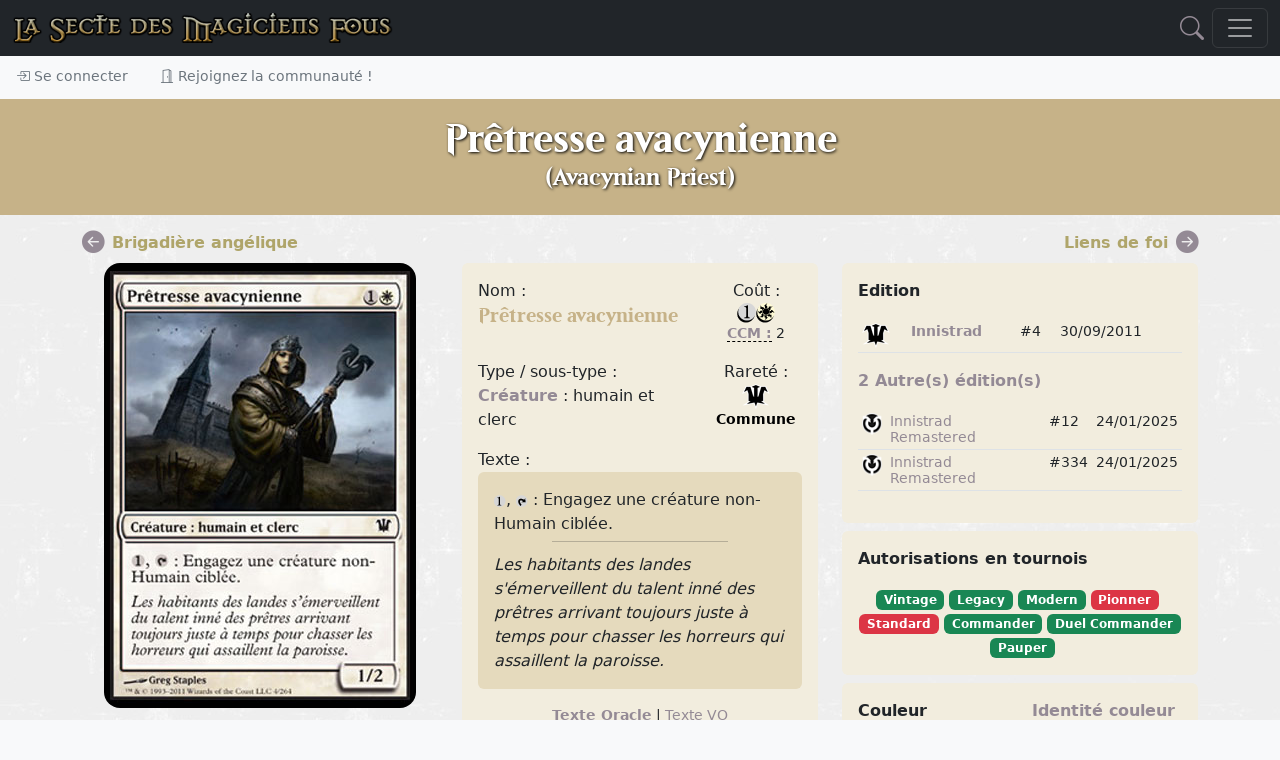

--- FILE ---
content_type: text/html; charset=utf-8
request_url: https://www.smfcorp.net/mtg-carte-74846-pretresse-avacynienne.html
body_size: 18116
content:
﻿﻿﻿﻿﻿﻿<!DOCTYPE html>
<html>
	<head>
    <meta property="og:image" content="https://www.smfcorp.net/images/cartes/95/4.jpg" />
    <meta property="og:title" content="Prêtresse avacynienne" />
    <meta property="og:description" content="{1}{W}&#10;&#13;Créature : humain et clerc&#10;&#13;{1}, {T} : Engagez une créature non-Humain ciblée." />
    <meta property="og:url" content="https://www.smfcorp.net/mtg-carte-74846-pretresse-avacynienne.html" />
    <meta property="og:image:url" content="https://www.smfcorp.net/images/cartes/95/4.jpg" />
    <meta property="og:locale" content="fr_FR" />
    <meta property="og:type" content="article" />
    <meta property="og:site_name" content="La Secte des Magiciens Fous" />
    <meta property="article:publisher" content="https://www.smfcorp.net/" />

		<META http-equiv="Content-Type" content="text/html" charset="UTF-8">
		<meta name="viewport" content="width=device-width, initial-scale=1.0">
		<meta name="description" content="{1}{W}&#10;&#13;Créature : humain et clerc&#10;&#13;{1}, {T} : Engagez une créature non-Humain ciblée.">
		<meta name="keywords" content="Prêtresse avacynienne, Avacynian Priest, Innistrad, Créature : humain et clerc, 220380, Magic the Gathering, MTG, Magic, cartes,SMF, Secte des Magiciens Fous">
		<meta name="author" content="La Secte des Magiciens Fous">
		<meta NAME="COPYRIGHT" CONTENT="Copyright (c) 2026 by La Secte des Magiciens Fous">
		<meta NAME="REVISIT-AFTER" CONTENT="3 DAYS">		
		



		<title>Prêtresse avacynienne (Avacynian Priest) - Magic the Gathering</title>

		<link href="include/bootstrap5/css/bootstrap.css" rel="stylesheet" >
		<link href="include/bootstrap5/css/offcanvas-navbar.css" rel="stylesheet" >
		<link href="include/style/jquery-ui.css" rel="stylesheet" >

    <link rel="stylesheet" href="https://cdn.jsdelivr.net/npm/bootstrap-icons@1.11.3/font/bootstrap-icons.min.css">
		
		<link rel="icon" type="image/png" href="images/DM.png" />
		
		<script src="../../../include/bootstrap5/js/bootstrap.bundle.min.js" ></script>
		<script src="../../../include/javascript/snippets.js" ></script>
		<script src="https://code.jquery.com/jquery-3.6.0.js"></script>
  		<script src="https://code.jquery.com/ui/1.13.2/jquery-ui.js"></script>
      

      <script src="../../../include/javascript/swipe.js"></script>
		<script src="../../../include/javascript/newFonctions.js"></script>


	</head>




 


  <body class="bg-light">
    
<header>

  
  <nav class="navbar navbar-dark bg-dark fixed-top" aria-label="Dark offcanvas navbar">
    <div class="container-fluid">
      
	  <a class="navbar-brand d-none d-lg-flex d-xl-flex d-xxl-flex me-auto" href="./index.php"><img src="https://www.smfcorp.net/images/interface/test.png" /></a>
	
		<a class="navbar-brand d-block d-sm-block d-md-block d-lg-none me-auto" href="index.php" ><img src="/images/interface/test.png" height="18"/></a>
	
		
	
			<a onclick="javascript:$('#modalSearchContent').modal('toggle');document.getElementById('nameForSearch').focus();" href="#"><i class="bi bi-search mx-2" style="font-size:1.5em;"></i></a>


	   

	  
      <button class="navbar-toggler" type="button" data-bs-toggle="offcanvas" data-bs-target="#offcanvasNavbarDark" aria-controls="offcanvasNavbarDark">
        <span class="navbar-toggler-icon"></span>
      </button>
      <div class="offcanvas offcanvas-end text-bg-dark" tabindex="-1" id="offcanvasNavbarDark" aria-labelledby="offcanvasNavbarDarkLabel">
        <div class="offcanvas-header">
          <h5 class="offcanvas-title" id="offcanvasNavbarDarkLabel">Menu</h5>
          <button type="button" class="btn-close btn-close-white" data-bs-dismiss="offcanvas" aria-label="Close"></button>
        </div>
        
			
		
		<div class="offcanvas-body">
          <ul class="navbar-nav justify-content-end flex-grow-1 pe-3">


            
			<li class="nav-item">
              <a class="nav-link" aria-current="page" href="mtg-articles-index.html">Articles</a>
            </li>

            <li class="nav-item dropdown">
              <a class="nav-link dropdown-toggle" href="#" role="button" data-bs-toggle="dropdown" aria-expanded="false">
                Découvrir Magic
              </a>
              <ul class="dropdown-menu dropdown-menu-dark">
                <li><a class="dropdown-item" href="mtg-articles-tags-401-decouverte-et-apprentissage-de-magic.html"><img src="https://www.smfcorp.net/images/data/icones/articles.jpg" height="45"> Découverte et apprentissage</a></li>
                <li><a class="dropdown-item" href="mtg-lexique-index.html"><img src="https://www.smfcorp.net/images/data/icones/lexique.jpg" height="45"> Le lexique</a></li>
				<li><a class="dropdown-item" href="mtg-reglesdebase-index.html"><img src="https://www.smfcorp.net/images/data/icones/reglesdebase.jpg" height="45"> Les règles</a></li>
              </ul>
            </li>

            <li class="nav-item dropdown">
              <a class="nav-link dropdown-toggle" href="#" role="button" data-bs-toggle="dropdown" aria-expanded="false">
                Les cartes
              </a>
              <ul class="dropdown-menu dropdown-menu-dark">
                <li><a class="dropdown-item" href="mtg-edition-index.html"><img src="https://www.smfcorp.net/images/icones/edition.jpg" height="45"> Les éditions</a></li>
                <li><a class="dropdown-item" href="mtg-webpage-rechercheavancee.html"><img src="https://www.smfcorp.net/images/icones/recherche.jpg" height="45"> Recherche avancée</a></li>
                <li><a class="dropdown-item" href="mtg-articles-tags-406-l-univers-de-magic.html"><img src="https://www.smfcorp.net/images/data/icones/articles.jpg" height="45"> Storyline & Lore</a></li>
				<li><a class="dropdown-item" href="mtg-illustrateursmagic-index.html"><img src="https://www.smfcorp.net/images/data/icones/illustrateursmagic.jpg" height="45"> Les illustrateurs</a></li>
              </ul>
            </li>

            <li class="nav-item dropdown">
              <a class="nav-link dropdown-toggle" href="#" role="button" data-bs-toggle="dropdown" aria-expanded="false">
                Développer son jeu
              </a>
              <ul class="dropdown-menu dropdown-menu-dark">
                <li><a class="dropdown-item" href="mtg-decks-index.html"><img src="https://www.smfcorp.net/images/data/icones/decks.jpg" height="45"> Decks</a></li>
                <li><a class="dropdown-item" href="mtg-deckbuildingcontest-index.html"><img src="https://www.smfcorp.net/images/data/icones/deckbuildingcontest.jpg" height="45"> Deck Building Contests</a></li>
                <li><a class="dropdown-item" href="mtg-combos-index.html"><img src="https://www.smfcorp.net/images/data/icones/combos.jpg" height="45"> Combos</a></li>
                <li><a class="dropdown-item" href="mtg-webpage-generateurdeproxies.html"><img src="https://www.smfcorp.net/images/data/icones/proxies.jpg" height="45"> Générer des proxies</a></li>
				<li><a class="dropdown-item" href="mtg-oujoueramagic-index.html"><img src="https://www.smfcorp.net/images/data/icones/oujoueramagic.jpg" height="45"> Où jouer à Magic ?</a></li>
				
              </ul>
            </li>


            <li class="nav-item dropdown">
              <a class="nav-link dropdown-toggle" href="#" role="button" data-bs-toggle="dropdown" aria-expanded="false">
                Funcards
              </a>
              <ul class="dropdown-menu dropdown-menu-dark">
                <li><a class="dropdown-item" href="mtg-funcards-index.html"><img src="https://www.smfcorp.net/images/data/icones/funcards.jpg" height="45"> Galerie de funcards</a></li>
				<li><a class="dropdown-item" href="mtg-funcardscontest-index.html"><img src="https://www.smfcorp.net/images/data/icones/funcardscontest.jpg" height="45"> Funcards Contests</a></li>
                <li><a class="dropdown-item" href="mtg-funcardsset-index.html"><img src="https://www.smfcorp.net/images/data/icones/funcardsset.jpg" height="45"> Set de funcards</a></li>
				<li><a class="dropdown-item" href="http://funcardmaker.thaledric.fr/"><img src="https://www.smfcorp.net/images/data/icones/oujoueramagic.jpg" height="45"> SMF Fun Cards Maker</a></li>
				<li><a class="dropdown-item" href="mtg-articles-tags-400-tutorial-fun-cards.html"><img src="https://www.smfcorp.net/images/data/icones/9189.jpg" height="45"> Aide à la création des funcards</a></li>
				

                
              </ul>
            </li>
			

			
        <li class="nav-item dropdown">
              <a class="nav-link dropdown-toggle" href="#" role="button" data-bs-toggle="dropdown" aria-expanded="false">
                Echanger ses cartes
              </a>
              <ul class="dropdown-menu dropdown-menu-dark">
                <li><a class="dropdown-item" href="mtg-magicfair-echangetescartes.html">Les cartes disponibles</a></li>
				        <li><a class="dropdown-item" href="mtg-classeur-cartesRecherchees.html">Les cartes recherchées</a></li>
              </ul>
        </li>   


			
			
            

			
			<li class="nav-item dropdown">
              <a class="nav-link dropdown-toggle" href="#" role="button" data-bs-toggle="dropdown" aria-expanded="false">
                Discuter
              </a>
              <ul class="dropdown-menu dropdown-menu-dark">
                <li><a class="dropdown-item" href="mtg-forum-index.html"><img src="https://www.smfcorp.net/images/apropossmf.jpg" height="45"> Forum</a></li>
                <li><a class="dropdown-item" href="https://discord.gg/xnrp6UgWny"><img src="https://www.smfcorp.net/images/icones/discord.png" height="45"> Discord</a></li>
              </ul>
        </li>
        
        
        <li class="nav-item">
          <a class="nav-link" aria-current="page" href="mtg-webpage-participez.html">Participez !</a>
        </li>

			<li class="nav-item dropdown">
              <a class="nav-link dropdown-toggle" href="#" role="button" data-bs-toggle="dropdown" aria-expanded="false">
                Notre communauté
              </a>
              <ul class="dropdown-menu dropdown-menu-dark">
                <li><a class="dropdown-item" href="mtg-member-index.html"><img src="https://www.smfcorp.net/images/data/icones/10291.jpg" height="45"> L'annuaire des Magiciens Fous</a></li>
                <li><a class="dropdown-item" href="mtg-term-28907-lore-de-la-secte.html"> Le lore de la Secte</a></li>
				<li><a class="dropdown-item" href="mtg-articles-7681-le-staff.html"> Le staff</a></li>
				<li><a class="dropdown-item" href="mtg-webpage-halloffame.html"> Le Hall of Fame</a></li>
				<li><a class="dropdown-item" href="mtg-lasmfdechiretout-index.html"><img src="https://www.smfcorp.net/images/data/icones/lasmfdechiretout.jpg" height="45"> Les mises à jour du site</a></li>
                <li><a class="dropdown-item" href="mtg-webpage-cgu.html"> Les conditions générales d'utilisation</a></li>
				<li><a class="dropdown-item" href="mailto:ylloh@smfcorp.net"> Contact</a></li>
              </ul>
            </li>		
            
            
        <li class="nav-item dropdown">
              <a class="nav-link dropdown-toggle" href="#" role="button" data-bs-toggle="dropdown" aria-expanded="false">
                Archives
              </a>
              <ul class="dropdown-menu dropdown-menu-dark">
                <li><a class="dropdown-item" href="mtg-merde-index.html"><img src="https://www.smfcorp.net/images/data/icones/merde.jpg" height="45"> Magic c'est de la merde !</a></li>
                <li><a class="dropdown-item" href="mtg-tournois-index.html"><img src="https://www.smfcorp.net/images/data/icones/tournois.jpg" height="45"> Tournois</a></li>				
				        <li><a class="dropdown-item" href="mtg-videotheque-index.html"><img src="https://www.smfcorp.net/images/data/icones/videotheque.jpg" height="45"> Vidéothèque</a></li>
                <li><a class="dropdown-item" href="mtg-fanarts-index.html"><img src="https://www.smfcorp.net/images/data/icones/fanarts.jpg" height="45"> Fanarts</a></li>
				        <li><a class="dropdown-item" href="mtg-alterations-index.html"><img src="https://www.smfcorp.net/images/data/icones/alterations.jpg" height="45"> Altérations</a></li>
              </ul>
        </li>

			
          </ul>
			
			
		<hr />	
			

			
			
        </div>
		
		
		
      </div>
    </div>
  </nav>

 
<div class="nav-scroller shadow-sm">
  <nav class="nav" aria-label="Secondary navigation">
    
	
		<a class="nav-link" href="#" data-bs-toggle="modal" data-bs-target="#modalConnexion"> <i class="bi bi-box-arrow-in-right"></i> Se connecter</a>
	<a class="nav-link" href="mtg-member-register.html"> <i class="bi bi-door-open"></i> Rejoignez la communauté !</a>	
		
  </nav>
</div>


 
  
</header>

<main style="background-image:url(https://www.smfcorp.net/images/icones/fondsmf.jpg);">





<!-- NEW SMF -->





<div class="m-0 alert alert-success alert-dismissible fade d-none w-100" role="alert"  id="logAlert" >
  <div id="logMessage"></div>
  <button type="button" class="btn-close" data-bs-dismiss="alert" aria-label="Close"></button>
</div>





  <section class="py-3 text-center " style="background-image:url();background-size:cover;background-color:#C6B288;">
			
			<div class="container">
			
				<div class="row  text-center">
				<div class="col-lg-10 col-md-10 mx-auto">
					<h1 style="text-shadow: 1px 1px 3px #000000;" class="fw-light text-white  d-none d-lg-block d-xl-block d-xxl-block border-1">Prêtresse avacynienne<br /><small style="font-size:0.6em;">(Avacynian Priest)</small></h1>
					<h3 class="fw-light text-white d-block d-sm-block d-md-block d-lg-none">Prêtresse avacynienne<br /><small style="font-size:0.6em;">(Avacynian Priest)</small></h3></div>
				</div>

				</div>
			</section><div class="container py-3">



			


			
<div class="row d-none d-sm-none d-md-flex d-xl-flex d-xxl-flex">
	
		<div class="col-md-4">

					<a href="mtg-carte-74845-brigadiere-angelique.html" class="float-start">
				<i class="bi bi-arrow-left-circle-fill" style="font-size:1.4em;"></i> </a>
			<div class="d-none d-sm-none d-md-block float-start mx-2"><a href="mtg-carte-74845-brigadiere-angelique.html" class="float-start"><font color="#AFA56A">Brigadière angélique</font></a></div>
		

		</div>

		<div class="col-md-4">

					


		</div>				
		
		<div class="col-md-4">

				
		<a href="mtg-carte-74847-liens-de-foi.html" class="float-end">
			<i class="bi bi-arrow-right-circle-fill" style="font-size:1.4em;"></i></a>
		<div class="d-none d-sm-none d-md-block float-end mx-2"><a href="mtg-carte-74847-liens-de-foi.html" class="float-end"><font color="#AFA56A">Liens de foi</font></a></div>	
		
		</div>

			     
			
		
</div>





		

<div class="row">

	<div class="col-md-4 my-2 text-center">
		<div class="sticky-top smf-top">
			<center><img 
												id="carteSwipe" width="" 
												src="./images/cartes/95/4.jpg" 
												class="img-fluid rounded-4 " 
												style="" ></center>						
			<!--
						<p>
					<a href="javascript:void(0);" onclick="javascript:loadPictureFR();"><img src="../images/country/fr.png"></a>
					<a href="javascript:void(0);" onclick="javascript:loadPictureUS();"><img src="../images/country/en.png"></a>	
			</p>
						-->
			
		<div class="row my-2">
			
			<div class="col-2">

							<a class="d-flex d-sm-flex d-md-none d-xl-none d-xxl-none" href="mtg-carte-74845-brigadiere-angelique.html" class="float-start">
					<i class="bi bi-arrow-left-circle-fill" style="font-size:1.4em;"></i> 
				</a>
			

			</div>

			<div class="col-8">


				<div class="text-center my-1">
						<small><img src="../images/icones/painter.png" />&nbsp;<a href="mtg-carte-viewIllustratorCards-8463.html" target="_blank">Greg Staples</a></small>
										</div>
		


			</div>				
			
			<div class="col-2">

						
			<a class="d-block d-sm-block d-md-none d-xl-none d-xxl-none" href="mtg-carte-74847-liens-de-foi.html" class="float-end">
				<i class="bi bi-arrow-right-circle-fill" style="font-size:1.4em;"></i>
			</a>
			
			</div>

					
				
			
		</div>

			

				<div class="bg-white rounded">
								<div class="row"><div class="col-4 text-center">
										<span style="font-size:1.2em;font-family:Beleren;">0.09</span> €
									</div><div class="col-4 text-center">
										<span style="font-size:1.2em;font-family:Beleren;">0.04</span> Tix
									</div><div class="col-4 text-center">
										<small><i>au 27/12/2025</i></small>
									</div></div>
											</div>
		</div>
	</div>

	<div class="col-md-8">
	
	<div class="row">
		<div class="col-md-6">
			<div class="rounded p-3  my-2" style="background-color:#F2EDDE;" >
							<div class="row">
					<div class="col-8">
				
					<span class="d-none d-sm-none d-md-block d-xl-block d-xxl-block">Nom :</span>
										<h5 style="color:#C6B288;" id="title">Prêtresse avacynienne</h5>
					
										

					<h5 style="color:#C6B288;display:none;" id="VOtitle">Avacynian Priest</h5>

					</div>				
					<div class="col-4">
					<center>
						
						<span class="d-none d-sm-none d-md-block d-xl-block d-xxl-block">Coût :</span>
						<img src=images/grosmanas/{1}.png /><img src=images/grosmanas/{W}.png />												<br />
						<!-- coût converti de mana CCM -->
						<small><a href="mtg-lexique-9526-cout-converti-de-mana.html" style="border-bottom: 1px dashed #000000;" onmouseover="popUp('<div class=divTooltip_lexique><b>Coût converti de mana / Converted mana cost</b><p>Il s\'agit de la quantité totale de mana qu\'on trouve dans le coût de mana non-modifié d\'un objet (le coût imprimé en haut à droite sur la carte quoi)....</div>')" onmouseout="popOut()">CCM :</a> 2</small>
											</center>
					</div>
				</div>
				<p>
				<div class="row">
					<div class="col-8">
					<span class="d-none d-sm-none d-md-block d-xl-block d-xxl-block">Type / sous-type :</span>
					
					<span id="oracleType">
					
					﻿<a target="_blank" href="mtg-lexique-9906-creature.html">Créature</a> : humain et clerc					</span>

					<span id="VOType" style="display:none;">
					Creature — Human Cleric					</span>					
					
										</b>
					
					</div>	
					<div class="col-4">
						<center>
							<span class="d-none d-sm-none d-md-block d-xl-block d-xxl-block">Rareté :</span>
							<a href="mtg-edition-95-innistrad.html" title="Innistrad" target="_blank"><img border="0" src="images/editions/rarete/C/95.png" ></a>							<br /><small>
							<font color="#000000"><b>Commune</b></font>	</small>
						</center>
					</div>
				</div>
				</p>
								
				<span class="d-none d-sm-none d-md-block d-xl-block d-xxl-block">Texte :</span>
				<div class="rounded p-3 " style="background-color:#E5DABD;" >
				<span id="oracleText">
				<img src=images/manas/{1}.png valign=middle>, <img src=images/manas/{T}.png valign=middle> : Engagez une créature non-Humain ciblée.				</span>

				<span id="VOText" style="display:none;">
				<img src=images/manas/{1}.png valign=middle>, <img src=images/manas/{T}.png valign=middle>: Tap target non-Human creature.				</span>

								
				<hr style="width:60%;margin:auto;margin-top:5px;margin-bottom:5px;padding:3px;"><i><span id="printedTA" >Les habitants des landes s'émerveillent du talent inné des prêtres arrivant toujours juste à temps pour chasser les horreurs qui assaillent la paroisse.</span><span id="VOTA" style="display:none">Moorlanders speak in awe of the priests' talent for arriving just in time to drive off the wicked things that prowl the ravished parish.</span></i>				
				
				</div>



				<p><center><small><a id="linkOracle" href="javascript:showOracle();" >Texte Oracle</a> | 

								
				<a id="linkVO" href="javascript:showVO();" style="font-weight:normal;">Texte VO</a> </small></center></p>

				<p>
					<!-- force endurance -->
					Force / Endurance: <b>1/2</b>	
				</p>
							

				<p><center><span title="Indice calculé à partir de nombreux facteurs qui jugent l'importance de la cate aux yeux des joueurs : cote, utilisation dans les decks, les combos, nombre d'échanges, citation dans le forum, recherche sur cette carte, etc.">Indice de popularité : </span><i class="bi bi-star-fill"></i><i class="bi bi-star"></i><i class="bi bi-star"></i><i class="bi bi-star"></i><i class="bi bi-star"></i></center></p>

				<!--
				<p>Numéro de collection : <b>isd 4/270</b></p>
				<p>Date de sortie : 30/09/2011</p>
				-->



										
					

			</div><!--//fin well -->
			


			<div class="btn-toolbar" role="toolbar" aria-label="Toolbar with button groups" style="justify-content: center; display: flex;">
					<div style="width:100%;" class="btn-group me-2 btn-group-sm" role="group" aria-label="First group">
						
						
											</div>	
						
					<div style="width:100%;" class="btn-group me-2 btn-group-sm" role="group" aria-label="First group">	
						<button type="button" class="btn btn-outline-secondary" onclick="window.open('mtg-carte-displayCardProxy-74846.html', '_blank');"><i class="bi bi-printer"></i> Imprimer en proxy</button>
						<button type="button" class="btn btn-outline-secondary" onclick="javascript:openSmfFreeModal('Proposer un artwork','mtg-carte-displayFormAddArtwork-74846.html');"><i class="bi bi-brush"></i> Proposez un artwork</button>
					</div>	
					
					<div style="width:100%;" class="btn-group me-2 btn-group-sm" role="group" aria-label="First group">	
						<button type="button" class="btn btn-outline-secondary" onclick="javascript:openSmfFreeModal('Signaler une erreur sur la carte','mtg-carte-displayFormReportProblemOnCard-74846.html');"><i class="bi bi-bug"></i> Signaler une erreur</button>
						<button type="button" class="btn btn-outline-secondary" onclick="javascript:openSmfFreeModal('Proposer ou modifier les informations sur cette carte','mtg-carte-displayFormAddComment-74846.html');"><i class="bi bi-info-circle-fill"></i> Proposez des informations</button>
					</div>
					
												<div style="width:100%;" class="btn-group me-2 btn-group-sm" role="group" aria-label="First group">
							<button type="button" class="btn btn-outline-secondary" onclick="javascript:controllerCallForAction('classeur','insertCardInClasseur',74846,'&search=1');"><i class="bi bi-search"></i> Ajouter à mes recherches</button>
							<button type="button" class="btn btn-outline-secondary" onclick="javascript:controllerCallForAction('classeur','insertCardInClasseur',74846);"><i class="bi bi-book"></i> Ajouter à mon classeur</button>
						</div>
												

				</div>
			
			
		</div><!--//fin col-md-6-->

		<div class="col-md-6">
			<!-- Edition -->
			<div class="rounded p-3 my-2" style="background-color:#F2EDDE;" >
				<div class="row">
					<!--
					<div class="col-12">
						<p><b>Edition</b></p>
						<p>
						<center>
						<a href="mtg-edition-95-innistrad.html" class="tooltip-smf" data-toggle="tooltip" title="Innistrad">
						
						<img src="../images/editions/logos/95.png" width="125" alt="Innistrad" />						
						</a>

						</center>
						</p>
					</div>
						-->
					<div class="col-12">
						<p><b>Edition</b></p>
						<table class="table table-sm">
						<tbody>	
							<tr>
								<td><a href="mtg-edition-95-innistrad.html" title="Innistrad" target="_blank"><img border="0" src="images/editions/rarete/C/95.png" ></a></th>
								<td><small><a href="mtg-edition-95-innistrad.html">Innistrad</a></small></td>
								<td><small>#4</small></td>
								<td><small>30/09/2011</small></td>
							</tr>
						</tbody>
						</table>

												<!-- Autres éditions -->
						<p><b><a href="javascript:loadVersions();"> 2 Autre(s) édition(s)</a></b></p>
							<table class="table table-sm">
							<tbody>	
				
							
										<tr >
											<td><img style="margin:0px;" width="20" src="images/editions/rarete/C/316.png" ></th>
											<td><small><a  style="font-weight:normal;" href="mtg-carte-134395-pretresse-avacynienne-innistrad-remastered.html">Innistrad Remastered</a>  </small></td>
											<td><small>#12</small></td>
											<td><small>24/01/2025</small></td>
										</tr>

							
										<tr >
											<td><img style="margin:0px;" width="20" src="images/editions/rarete/C/316.png" ></th>
											<td><small><a  style="font-weight:normal;" href="mtg-carte-134629-pretresse-avacynienne-innistrad-remastered.html">Innistrad Remastered</a>  </small></td>
											<td><small>#334</small></td>
											<td><small>24/01/2025</small></td>
										</tr>

														</tbody>
							</table>
																			
					</div>
				</div>
			</div>	
			
			
			<!-- Autorisations -->	
			<div class="rounded p-3 my-2" style="background-color:#F2EDDE;" >
				<p><b>Autorisations en tournois</b></p>
				<center>
				<div class="badge text-bg-success tooltip-smf" data-toggle="tooltip" title="Légal en Vintage" >Vintage</div>&nbsp;<div class="badge text-bg-success tooltip-smf" data-toggle="tooltip" title="Légal en Legacy" >Legacy</div>&nbsp;<div class="badge text-bg-success tooltip-smf" data-toggle="tooltip" title="Légal en Modern" >Modern</div>&nbsp;<div class="badge text-bg-danger tooltip-smf" data-toggle="tooltip" title="Interdit en Pioneer" >Pionner</div>&nbsp;<div class="badge text-bg-danger tooltip-smf" data-toggle="tooltip" title="Interdit en Standard" >Standard</div>&nbsp;<div class="badge text-bg-success tooltip-smf" data-toggle="tooltip" title="Restreint en Commander" >Commander</div>&nbsp;<div class="badge text-bg-success tooltip-smf" data-toggle="tooltip" title="Restreint en Duel Commander" >Duel Commander</div>&nbsp;<div class="badge text-bg-success tooltip-smf" data-toggle="tooltip" title="Légal en Pauper" >Pauper</div>	
				</center>
			</div>

			
			<!-- couleur et identité de couleur -->	
							<div class="rounded p-3  my-2" style="background-color:#F2EDDE;" >
					<div class="row">
						<div class="col-6">
							<p><b>Couleur</b></p>
							<img src="/images/interface/smallWactive.png" /><img src="/images/interface/smallUvide.png" /><img src="/images/interface/smallBvide.png" /><img src="/images/interface/smallRvide.png" /><img src="/images/interface/smallGvide.png" />						</div>
						<div class="col-6">
							<p><a href="mtg-lexique-9331-identite-couleur.html" style="border-bottom: 1px dashed #000000;" onmouseover="popUp('<div class=divTooltip_lexique><b>Identité couleur</b><p>Il s\'agit d\'une notion utilisée dans les règles de construction de deck pour le format Commander : la créature légendaire utilisée comme commandant pour le deck possède une identité couleur, et seules des cartes correspondant à cette identité couleur peuvent être inclues dans le deck.</div>')" onmouseout="popOut()">Identité couleur</a></p>
							<img src="/images/interface/smallWactive.png" /><img src="/images/interface/smallUvide.png" /><img src="/images/interface/smallBvide.png" /><img src="/images/interface/smallRvide.png" /><img src="/images/interface/smallGvide.png" />						</div>
					</div>
				</div>	
				
					


				<!-- Liens externes -->
				<div class="rounded p-3 my-2" style="background-color:#F2EDDE;" >
									<b>Liens externes</b><br />
					<small><a href="https://gatherer.wizards.com/Pages/Card/Details.aspx?multiverseid=220380" target="_blank" title="Retrouver cette carte sur le Gatherer la base de données officielle de WotC">Gatherer</a>
					&nbsp;|&nbsp;
					<a href="http://magiccards.info/query?q=%21Avacynian+Priest&v=card&s=cname" target="_blank" title="Retrouver cette carte sur Scryfall">Scryfall</a>
					&nbsp;|&nbsp;
					<a href="https://www.moxfield.com/decks/public?filter=Avacynian+Priest&utm_medium=card-detail-moxfield" target="_blank" title="Retrouver cette carte dans les decks Moxfield">Moxfield</a>
					</small>
									

					<!-- liens gatherer / magiccardsinfo et source/discussion si preview -->
									</div>
		
			<!-- version anglaise 
			<div class="rounded p-3 my-2" style="background-color:#F2EDDE;" >
				<img src="../images/country/en.png" class="float-end">
				
									<h4 style="color:#C6B288;">Avacynian Priest</h4>
					
									

				<p>
				Creature — Human Cleric				</p>
				<p>
				<img src=images/manas/{1}.png valign=middle>, <img src=images/manas/{T}.png valign=middle>: Tap target non-Human creature.<br /><br /><i>Moorlanders speak in awe of the priests' talent for arriving just in time to drive off the wicked things that prowl the ravished parish.</i>			
				</p>
			</div>
			-->
					
			
		</div> <!-- //fin col-md-6 -->	

	</div> <!-- //fin row -->
	
	<div class="row">
		<div class="col-md-12">
			<script type="text/javascript">
			
				function addCarteReaction(reaction) {
					controllerCallForAction('cartes','addReaction',$('#cardCurrentId').val(),'&reaction='+reaction) ;
					$("#reaction_"+reaction).hide();
				}			
					
				function loadVersions()
				{
					var access = document.getElementById("accordionCardVersion");
					access.scrollIntoView({behavior: 'smooth'}, true);
					$('#flush-collapseCardVersion').collapse() ;
				}
				function loadEditionDataCard(listUrlName)
				{
					$("#viewEdition"+listUrlName).load("index.php?objet="+listUrlName+"&action=refreshPage&print=1&nb=0&dataIsValidated=1&dataAttribute=12841");
				}				
				function loadAlterations()
				{
					$("#viewAlterations").load("index.php?objet=alterations&action=refreshPage&nb=0&view=newshowDataWithPicture.php&dataIsValidated=1&print=1&dataCardId=74846");
				}
				function loadArtworks()
				{
					$("#viewArtworks").load("index.php?objet=carte&action=getCardArtworks", $("#artwork_search").serialize());
				}
				function loadPlayedWith()
				{
					$("#viewPlayedWith").load("index.php?objet=carte&action=getPlayedWith&car_termId=12841");
				}
				function loadSimilarCards()
				{
					$("#viewSimilarCards").load("index.php?objet=carte&action=refreshAll2&numberOfCardsByRow=2&columnWidth=6&searchScope=similarCards&car_termId=12841&cardId=74846");
				}
				function addCardToSearch()
				{
					$("#logMessage").load("index.php?objet=recherche&action=addCardToSearch", $("#searchList").serialize());
					showAlert('success','') ;
				}
				function addCardToFavorites()
				{
					$("#logMessage").load("index.php?objet=carte&action=addCardToFavorites&car_termId=12841&userId=9999999999&add=1");
					showAlert('success','') ;	
				}	
				function removeCardFromFavorites()
				{
					$("#logMessage").load("index.php?objet=carte&action=addCardToFavorites&car_termId=12841&userId=9999999999&add=0");
					showAlert('success','') ;
				}		
				function loadComparaison()
				{
					$("#viewComparaison").load("index.php?objet=carte&action=getCardComparaisons", $("#comparaison_search").serialize());
				}				
				function loadPictureUS()
				{
					document.getElementById('carteSwipe').src="./images/cartes/95/US/4.jpg";
				}				
				function loadPictureFR()
				{
					document.getElementById('carteSwipe').src="./images/cartes/95/4.jpg";
				}			
				function loadClasseur(page)
				{
					$("#viewOwners").load("index.php?objet=classeur&action=refreshPage&print=1&view=viewClasseurList.php&displayFromCard=1&offerId=0&isActive=1&cardTermId=12841&page="+page);
					if (page > 1)
					{
						document.location.replace('#viewOwners');
						$(window).scrollTop( $(window).scrollTop() - 70 );
					}
				}				
				function loadResearchers(page)
				{
					$("#viewResearchers").load("index.php?objet=recherche&action=refreshAll&print=1&displayFromCard=1&isActive=1&cardTermId=12841&page="+page);
					if (page > 1) 
					{
						document.location.replace('#viewResearchers');
						$(window).scrollTop( $(window).scrollTop() - 70 );
					}
				}
				function showAllPrints()
				{	
					$("#plusPrints").show() ;
				}
				function showVO()
				{
					$("#oracleType").hide() ;
					$("#printedType").hide() ;
					$("#VOType").show() ;
					$("#title").hide() ;
					$("#VOtitle").show() ;	
					$("#printedTA").hide() ;
					$("#VOTA").show() ;					
					$("#oracleText").hide() ;
					$("#printedText").hide() ;
					$("#VOText").show() ;
					$("#linkOracle").css("font-weight", "normal");
					$("#linkPrinted").css("font-weight", "normal");
					$("#linkVO").css("font-weight", "bold");
					document.getElementById('carteSwipe').src="./images/cartes/95/US/4.jpg";
				}	
				function showPrinted()
				{
					$("#oracleType").hide() ;
					$("#VOType").hide() ;
					$("#printedType").show() ;		
					$("#printedTA").show() ;
					$("#VOTA").hide() ;	
					$("#title").show() ;
					$("#VOtitle").hide() ;	
					$("#oracleText").hide() ;
					$("#VOText").hide() ;
					$("#printedText").show() ;
					$("#linkOracle").css("font-weight", "normal");
					$("#linkVO").css("font-weight", "normal");
					$("#linkPrinted").css("font-weight", "bold");
					document.getElementById('carteSwipe').src="./images/cartes/95/4.jpg";
				}				
				function showOracle()
				{
					$("#oracleType").show() ;
					$("#VOType").hide() ;
					$("#printedType").hide() ;
					$("#printedTA").show() ;
					$("#VOTA").hide() ;
					$("#title").show() ;
					$("#VOtitle").hide() ;							
					$("#oracleText").show() ;
					$("#VOText").hide() ;
					$("#printedText").hide() ;
					$("#linkOracle").css("font-weight", "bold");
					$("#linkPrinted").css("font-weight", "normal");
					$("#linkVO").css("font-weight", "normal");
					document.getElementById('carteSwipe').src="./images/cartes/95/4.jpg";
				}
				let recto = "./images/cartes/95/4.jpg";
				let verso = ".//images/dos_carte.jpg";
				let estRecto = true;
				let carte = document.getElementById("carteSwipe");

				function flipCarte() {
					let angle = 0;
					let interval = setInterval(() => {
						angle += 10;
						carte.style.transform = `rotateY(${angle}deg)`;

						if (angle >= 90) {
							carte.src = estRecto ? verso : recto;
						}

						if (angle >= 180) {
							clearInterval(interval);
							carte.style.transform = "rotateY(0deg)";
							estRecto = !estRecto;
						}
					}, 50);
				}
			</script>
			<form id="dataSearch" name="dataSearch" method="GET" >
				<input type="hidden" value="0" name="nb" id="nb" />
				<input type="hidden" value="12841" name="dataAttribute" id="dataAttribute" />
			</form>
			<form name="artwork_search" method="GET" id="artwork_search">
				<input type="hidden" value="Avacynian Priest" name="artwork_car_nomus" />
				<input type="hidden" value="8463" name="artwork_artist_id" />
			</form>						
			<form name="comparaison_search" method="GET" id="comparaison_search">
				<input type="hidden" value="Avacynian Priest" name="car_nomus" />
				<input type="hidden" value="Prêtresse avacynienne" name="car_nomfr" />
			</form>	
			<form name="searchList" method="GET" id="searchList">
				<input type="hidden" value="Avacynian Priest" name="cardIndex" />
				<input type="hidden" value="12841" name="CardTermId" />
				<input type="hidden" value="74846" name="cardId" />
				<input type="hidden" value="1" name="quantity" />
			</form>				
			
			
			<div class="accordion" id="accordionFlushExample">
			
			<!-- Informations -->
							


			<!-- version -->
			
				<div class="accordion-item" id="accordionCardVersion">
					<h2 class="accordion-header" id="flush-cardVersion">
					  <button class="accordion-button collapsed" type="button" data-bs-toggle="collapse" data-bs-target="#flush-collapseCardVersion" aria-expanded="false" aria-controls="flush-collapseCardVersion" style="background-color:#F2EDDE;" >
						<i class="bi bi-123 mx-3"></i> Version (2)
					  </button>
					</h2>
					<div id="flush-collapseCardVersion" class="accordion-collapse collapse" aria-labelledby="flush-cardVersion" data-bs-parent="#accordionFlushExample">
					  <div class="accordion-body"  >
					  
																			<div class="row">							<div class="col-sm-6">
							<p><center><a href="mtg-edition-316-innistrad-remastered.html" target="_blank">Innistrad Remastered</a><br />24/01/2025  | 0.08 € </center></p>
							<a href="mtg-carte-134395-pretresse-avacynienne-innistrad-remastered.html"><center><img 
											id="carte134395" 
											src="./images/cartes/316/12.png" 
											class="img-fluid rounded-4  " 
											style=""
											></center></a>
							</div>
																											<div class="col-sm-6">
							<p><center><a href="mtg-edition-316-innistrad-remastered.html" target="_blank">Innistrad Remastered</a><br />24/01/2025  | 0.03 € </center></p>
							<a href="mtg-carte-134629-pretresse-avacynienne-innistrad-remastered.html"><center><img 
											id="carte134629" 
											src="./images/cartes/316/334.png" 
											class="img-fluid rounded-4  " 
											style=""
											></center></a>
							</div>
							 </div><!--//row -->						
					  </div>
					</div>
				 </div>
					
			




			<!-- capacités -->

				

				<!-- cartes similaires -->
				<div class="accordion-item">
					<h2 class="accordion-header" id="flush-cardSimilarCards">
					  <button class="accordion-button collapsed" onclick="javascript:loadSimilarCards();"  type="button" data-bs-toggle="collapse" data-bs-target="#flush-collapseCardSimilarCards" aria-expanded="false" aria-controls="flush-collapseCardSimilarCards" style="background-color:#F2EDDE;" >
						<i class="bi bi-hash mx-3"></i> Cartes similaires
					  </button>
					</h2>
					<div id="flush-collapseCardSimilarCards" class="accordion-collapse collapse" aria-labelledby="flush-cardSimilarCards" data-bs-parent="#accordionFlushExample">
					  <div class="accordion-body"  >
						
						<div id="viewSimilarCards" style="background: rgba(0,0,0,0.75);"></div>
							
					  </div>
					</div>
				 </div>	

			
			<!-- contenus relatifs -->
			

				<div class="accordion-item">
					<h2 class="accordion-header" id="flush-decks">
					  <button class="accordion-button collapsed" onclick="javascript:loadEditionDataCard('decks');"  type="button" data-bs-toggle="collapse" data-bs-target="#flush-collapsedecks" aria-expanded="false" aria-controls="flush-collapsedecks"  style="background-color:#F2EDDE;" >
						<i class="bi bi-stack mx-3"></i> Decks (2)
					  </button>
					</h2>
					<div id="flush-collapsedecks" class="accordion-collapse collapse" aria-labelledby="flush-decks" data-bs-parent="#accordionFlushExample">
					  <div class="accordion-body"  >
						
						<div id="viewEditiondecks" class="bg-white rounded p-2"></div>
							
					  </div>
					</div>
				 </div>	
				
			
							
				<!-- cartes jouées avec -->
				<div class="accordion-item">
					<h2 class="accordion-header" id="flush-cardPayedWith">
					  <button class="accordion-button collapsed" onclick="javascript:loadPlayedWith();"  type="button" data-bs-toggle="collapse" data-bs-target="#flush-collapseCardPayedWith" aria-expanded="false" aria-controls="flush-collapseCardPayedWith" style="background-color:#F2EDDE;" >
						<i class="bi bi-check2-all mx-3"></i> Cette carte est jouée avec
					  </button>
					</h2>
					<div id="flush-collapseCardPayedWith" class="accordion-collapse collapse" aria-labelledby="flush-cardPayedWith" data-bs-parent="#accordionFlushExample">
					  <div class="accordion-body"  >
						
						<div id="viewPlayedWith"></div>
							
					  </div>
					</div>
				 </div>	
				
				<!-- Artworks -->
								<div class="accordion-item">
					<h2 class="accordion-header" id="flush-cardArtwork">
					  <button class="accordion-button collapsed" onclick="javascript:loadArtworks(1);"  type="button" data-bs-toggle="collapse" data-bs-target="#flush-collapseCardArtwork" aria-expanded="false" aria-controls="flush-collapseCardArtwork" style="background-color:#F2EDDE;" >
						<i class="bi bi-brush mx-3"></i> Artworks (1)
					  </button>
					</h2>
					<div id="flush-collapseCardArtwork" class="accordion-collapse collapse" aria-labelledby="flush-cardArtwork" data-bs-parent="#accordionFlushExample">
					  <div class="accordion-body"  >
						
						<div id="viewArtworks"></div>
							
					  </div>
					</div>
				 </div>	
				

			<!-- ils ont la carte -->
				


			<!-- ils recherchent la carte -->
				

	
			</div>
			
			
			
		</div><!-- / col-md-12 -->
	</div><!-- / row -->	

	
</div><!-- / col-md-8 -->	

</div><!-- / row -->		



<script>
function showCardInDiaporama(card) {
	id = $('#'+card).val();
	$.ajax({
            url: "https://www.smfcorp.net/index.php?objet=carte&action=getCardJson",
            type: "POST",
            data: {id:id},
            success: function(data) {
				const indexOfFirst = data.indexOf('{');
                data = data.substring(indexOfFirst, data.length) ;

				
				data = $.parseJSON(data);

				$('#cardDiaporamaPicture').html(data.HTMLdisplay) ;
				$('#cardPreviousId').val(data.previousCard.id) ;
				$('#cardCurrentId').val(data.car_id) ;
				$('#cardNextId').val(data.nextCard.id) ;
				removeMaxWidthStyle();
				swiping() ;
				
            }
        });	
}


function removeMaxWidthStyle() {
	// Sélectionne l'élément div avec l'id 'cardDiaporamaPicture'
	var container = document.getElementById('cardDiaporamaPicture');

	// Vérifie si l'élément existe
	if (container) {
		// Sélectionne toutes les images dans cet élément
		var images = container.getElementsByTagName('img');

		// Parcourt toutes les images et enlève le style 'max-width'
		for (var i = 0; i < images.length; i++) {
			images[i].style.maxWidth = '';
		}
	}
}


function swiping() {
// Assurez-vous que votre image a un identifiant ou une classe pour la sélectionner
var startX, endX;
var imageElement = document.getElementById('carteSwipe'); // Remplacez 'imageID' par l'identifiant de votre image



imageElement.addEventListener('touchstart', function(event) {
    
	startX = event.touches[0].clientX ;

});

imageElement.addEventListener('touchend', function(event) {
    endX = event.changedTouches[0].clientX ;
    if(startX > endX + 100) {

		document.location.replace("mtg-carte-74847-liens-de-foi.html");

    } else if(startX < endX - 100) {

        document.location.replace("mtg-carte-74845-brigadiere-angelique.html");
		//showCardInDiaporama('cardPreviousId');
    }
});

}

function swipingDiaporama() {
// Assurez-vous que votre image a un identifiant ou une classe pour la sélectionner
var startX, endX;
var imageElement = document.getElementById('carteSwipeDiaporama'); // Remplacez 'imageID' par l'identifiant de votre image



imageElement.addEventListener('touchstart', function(event) {
    
	startX = event.touches[0].clientX ;

});

imageElement.addEventListener('touchend', function(event) {
    endX = event.changedTouches[0].clientX ;
    if(startX > endX) {
        
		showCardInDiaporama('cardNextId');

    } else if(startX < endX) {

        showCardInDiaporama('cardPreviousId');
    }
});

}




$(document).ready(function() {swiping()}) ;
$(document).ready(function() {swipingDiaporama()}) ;

</script>


<input type="hidden" id="cardPreviousId" value="74845" />
<input type="hidden" id="cardCurrentId" value="74846" />
<input type="hidden" id="cardNextId" value="74847" />

<div class="modal fade" id="cardDiaporama" tabindex="-1" aria-labelledby="cardDiaporamaLabel" aria-hidden="true" data-bs-theme="dark">
  <div class="modal-dialog modal-fullscreen">
    <div class="modal-content">
		<div class="modal-header">
			<center><h5>Innistrad</h5></center>
			<button type="button" class="btn-close float-end" data-bs-dismiss="modal" aria-label="Close"></button>
		</div>

      <div class="modal-body" style="padding:1px;">
	  
	  	<div id="cardDiaporamaPicture"><center><img 
											id="carte74846" 
											src="./images/cartes/95/4.jpg" 
											class="img-fluid rounded-4  " 
											style=""
											></center></div>
      </div>
      <div class="modal-footer" style="justify-content:center;">

	  	
			
			<button type="button" class="btn btn-primary" onclick="javascript:showCardInDiaporama('cardPreviousId');" id="buttonShowPrevious"><i class="bi bi-arrow-left"></i></button>

			<!-- <button type="button" class="btn btn-outline-light rounded-circle" onclick="javascript:addCarteReaction('love');" id="reaction_love"><i class="bi bi-suit-heart"></i></button> -->
			
						<button type="button" class="btn btn-outline-light rounded-circle" onclick="javascript:controllerCallForAction('classeur','insertCardInClasseur',74846);"><i class="bi bi-book"></i></button>
			<button type="button" class="btn btn-outline-light rounded-circle" onclick="javascript:controllerCallForAction('classeur','insertCardInClasseur',74846,'&search=1');"><i class="bi bi-binoculars"></i></button>
						<!-- <button type="button" class="btn btn-primary" ><i class="bi bi-emoji-surprise"></i></button> -->

			
			<button type="button" class="btn btn-primary" onclick="javascript:showCardInDiaporama('cardNextId');" id="buttonShowNext"><i class="bi bi-arrow-right"></i></button>

		
	</div>
    </div>
  </div>
</div>
</div>﻿







<!-- NEW SMF -->









</main>








<!-- modal créer -->
<div class="modal modal-xl fade" id="SMFModalCreate" tabindex="-1" aria-labelledby="exampleModalLabel" aria-hidden="true">
  <div class="modal-dialog modal-dialog-centered w-100">
    <div class="modal-content">
      <div class="modal-header">
        <h1 class="modal-title fs-5" id="exampleModalLabel">Proposer une de vos créations à la commuanuté :</h1>
        <button type="button" class="btn-close" data-bs-dismiss="modal" aria-label="Close"></button>
      </div>
		
	 <div class="modal-body">	

    <div class="row row-cols-1 row-cols-sm-2 row-cols-md-3 row-cols-lg-4 g-4 py-5">
      
		<div class="card mb-3 h-100">
		<a href="mtg-funcards-create.html"><img src="./images/data/carrousel/funcards.jpg" class="card-img-top"></a>
		<div class="card-body">
			<a href="mtg-funcards-create.html"><h5 class="card-title">Une funcard</h5></a>
			<p class="card-text">Une funcard (FC) est une carte de Magic the Gathering non officielle réalisée par un amateur. Vous tenez un truc à fendre de rire un menhir ou vous avez intuité la capacité clé de la prochaine édition ? Montrez-nous ça !</p>
			<p class="card-text">Je participe !</p>
			</div>
		</div>



	<div class="col d-flex align-items-start">
        <a href="mtg-funcards-create.html" ><img src="../../../images/data/icones/funcards.jpg" alt="..." width="60" height="60"></a>
        <div>
          <h3 class="mb-0 fs-4 p-3">Une funcard</h3>
          
        </div>
      </div>

	  <div class="col d-flex align-items-start">
        <a href="mtg-decks-create.html" ><img src="../../../images/data/icones/decks.jpg" alt="..." width="60" height="60"></a>
        <div>
          <h3 class="mb-0 fs-4 p-3">Un deck</h3>
          Petit paquet d'au moins 60 cartes, le deck est votre arme pour réduire à néant les 20 points de vie de votre adversaire. Vous avez besoin de conseils pour progresser ou d'alternatives à des cartes qui vous manquent ou qui fonctionnent mal ? Faites usage de notre outil de création de deck.
        </div>
      </div>
	  
	  
	  <div class="col d-flex align-items-start">
        <a href="mtg-combos-create.html" ><img src="../../../images/data/icones/combos.jpg" alt="..." width="60" height="60"></a>
        <div>
          <h3 class="mb-0 fs-4 p-3">Une combo de cartes</h3>
          Vous avez trouvé comment faire de l'or avec deux cartes en plomb ? Soufflez-nous le secret de cette alchimie !
        </div>
      </div>
	  
	  <div class="col d-flex align-items-start">
        <a href="mtg-articles-create.html" ><img src="../../../images/data/icones/articles.jpg" alt="..." width="60" height="60"></a>
        <div>
          <h3 class="mb-0 fs-4 p-3">Un article</h3>
          Vous avez envie de prendre la plume pour analyser un concept de Magic the Gathering ou pour narrer vos exploits en tournois ? C'est par ici.
        </div>
      </div>	  
	
	  <!--
	  <div class="col d-flex align-items-start">
        <a href="mtg-articles-create.html" ><img src="../../../images/data/icones/articles.jpg" alt="..." width="60" height="60"></a>
        <div>
          <h3 class="mb-0 fs-4 p-3">Article</h3>
          
        </div>
      </div>
-->
	  <div class="col d-flex align-items-start">
        <a href="mtg-lexique-create.html" ><img src="../../../images/data/icones/lexique.jpg" alt="..." width="60" height="60"></a>
        <div>
          <h3 class="mb-0 fs-4 p-3">Une définition pour le lexique</h3>
          Envie d'aider les petits nouveaux ou les vieux joueurs sur le retour à y voir clair dans l'obscurité des règles ? Aidez-nous à maintenir notre lexique des termes du jeu.
        </div>
      </div>



	  <div class="col d-flex align-items-start">
        <a href="mtg-alterations-create.html" ><img src="../../../images/data/icones/alterations.jpg" alt="..." width="60" height="60"></a>
        <div>
          <h3 class="mb-0 fs-4 p-3">Une altération</h3>
          Les altérations sont soit une illustration incrustée sur une carte réelle, soit une représentation alternative d'une carte réelle. Vous êtes un de ces transformistes ? Nous voulons voir.
        </div>
      </div>


	<!--
	  <div class="col d-flex align-items-start">
        <a href="mtg-videotheque-create.html" ><img src="../../../images/data/icones/videotheque.jpg" alt="..." width="60" height="60"></a>
        <div>
          <h3 class="mb-0 fs-4 p-3">Vidéothèque</h3>
          
        </div>
      </div>
	-->
	<!--
	<div class="col d-flex align-items-start">
        <a href="mtg-fanarts-create.html" ><img src="../../../images/data/icones/fanarts.jpg" alt="..." width="60" height="60"></a>
        <div>
          <h3 class="mb-0 fs-4 p-3">Fanart</h3>
          
        </div>
      </div>
	-->
	  <div class="col d-flex align-items-start">
        <a href="mtg-texteambiance-create.html" ><img src="../../../images/data/icones/texteambiance.jpg" alt="..." width="60" height="60"></a>
        <div>
          <h3 class="mb-0 fs-4 p-3">Un texte d'ambiance</h3>
          À l'instar des cartes Magic the Gathering, les pages de notre communauté sont signées d'un petit texte qui vous plonge dans notre ambiance délicieusement insensée. Vous en tenez une bonne ? Ne la gardez pas pour vous.
        </div>
      </div>
	  
	  <div class="col d-flex align-items-start">
        <a href="mtg-oujoueramagic-create.html" ><img src="../../../images/data/icones/oujoueramagic.jpg" alt="..." width="60" height="60"></a>
        <div>
          <h3 class="mb-0 fs-4 p-3">Un lieu pour jouer à Magic</h3>
          Vous tenez ou vous connaissez une échoppe ou une association où il fait bon tapper le carton ou discuter sans fin de votre dernière défaite ? Invitez notre communauté à vous y rejoindre !
        </div>
      </div>

	</div>
				
				
			</div><!--/modal body -->


		</div><!-- /.modal-content -->
	</div><!-- /.modal-dialog -->
</div><!-- /.modal -->



<!-- smfFreeModal -->
<div class="modal fade" tabindex="-1" id="smfFreeModal">
  <div class="modal-dialog modal-lg">
    <div class="modal-content">
      <div class="modal-header">
        <h5 class="modal-title" id="smfFreeModalTitle"></h5>
        <button type="button" class="btn-close" data-bs-dismiss="modal" aria-label="Close"></button>
      </div>
      	<div class="modal-body">
		  <div class="alert alert-danger" role="alert" id="smfFreeModalAlert" style="display:none;"></div>
		<div id="smfFreeModalContent"></div>
      
        </div>
    </div>
  </div>
</div>

<!-- Modal Connexion -->

<div class="modal fade" id="modalConnexion" tabindex="-1" aria-labelledby="exampleModalLabel" aria-hidden="true" data-bs-theme="dark">
  <div class="modal-dialog modal-fullscreen-md-down modal-dialog-centered">
    <div class="modal-content">
      <div class="modal-header">
        <h1 class="modal-title fs-5" id="exampleModalLabel">Se connecter</h1>
        <button type="button" class="btn-close" data-bs-dismiss="modal" aria-label="Close"></button>
      </div>
		
	 <div class="modal-body">
		<form action="mtg-member-userLogin.html" method="POST">

			<div class="form-floating mb-3">
			  <input type="text" class="form-control" id="floatingInput" name="login" placeholder="Login">
			  <label for="floatingInput">Login</label>
			</div>
			
			<div class="form-floating mb-3">
			  <input type="password"  name="pass" class="form-control" id="floatingPassword" placeholder="Password">
			  <label for="floatingPassword">Password</label>
			  <div class="form-text"><a href="https://www.smfcorp.net/mtg-member-whereIsMyPassword.html">Arff, j'ai encore paumé ce truc...</a></div>
			</div>



			<div class="checkbox mb-3 text-white">
			  <label>
				<input type="checkbox" value="1" name="setCookie"> <small>Se souvenir de moi</small>
			  </label>
			</div>
			
			<center><button class="w-50 btn btn-primary" type="submit"><i class="bi bi-fire"></i> En son nom !</button></center>

		  </form>
	</div>

    </div>
  </div>
</div>



<script type="text/javascript">    
	function launchSearchTmp(page)
	{

		$("#siteSearchResults1").load("index.php?objet=data&action=refreshPage&print=1&page="+page,$("#searchInSite").serialize(), function() {
    
		}
);

	}
		
</script>
<!-- modal search content -->


<div class="modal" id="modalSearchContent" tabindex="-1" data-bs-theme="dark">
  <div class="modal-dialog modal-xl " >
    <div class="modal-content">
      <div class="modal-header">
		<i class="bi bi-search text-white" style="font-size:1.5em;"></i>      
		<button type="button" class="btn-close" data-bs-dismiss="modal" aria-label="Close"></button>
      
	  
	  
	  </div>
      <div class="modal-body bg-dark">


				<form role="search" action="javascript:launchSearch(1);" id="searchInSite">
				<input type="hidden" name="dataIsValidated" value="1" />
				<input type="hidden" name="print" value="1" />
				<input type="hidden" name="action" id="action" value="" />
				<input type="hidden" name="page" id="page" value="1" />
				<input type="hidden" name="nb" value="21" />
				<input type="hidden" name="plus" value="1" />
				<input type="hidden" name="script" value="launchSearch" />
				<input type="hidden" name="target" value="siteSearchResults" />
				<input type="hidden" name="searchScope" value="cardText" />
			
				<div class="row my-2" >
				
					<div class="col-md-6">
					
						
							
							<input class="form-control form-control-lg text-white bg-dark" name="nom" type="search" id="nameForSearch" placeholder="Rechercher" aria-label="Search" >


							

						
					</div>
					
					<div class="col-md-6 py-3">
						
						
						<input class="form-check-input text-white bg-dark" type="radio" name="objet" id="dansLesCartes" value="carte" checked  onclick="javascript:loadCardSearch();">
							<label class="form-check-label text-white" for="dansLesCartes" onclick="javascript:loadCardSearch();">
								<small> cartes</small>
							</label>

						&nbsp;
						 <input class="form-check-input text-white bg-dark" type="radio" name="objet" id="dansLeSite" value="data"  onclick="javascript:loadContentSearch();">
							<label class="form-check-label text-white" for="dansLeSite" onclick="javascript:loadContentSearch();">
								<small> contenus</small>
							</label>
						
						&nbsp;
						 <input class="form-check-input text-white bg-dark" type="radio" name="objet" id="dansLesMembres" value="member" onclick="javascript:loadMemberSearch();">
							<label class="form-check-label text-white" for="dansLesMembres" onclick="javascript:loadMemberSearch();">
								<small> sectateurs</small>
							</label>							
							
						
						
					</div>

				</div>
				
				
				
					<div class="accordion accordion-flush my-2" id="accordionSearchData">
						  <div class="accordion-item  rounded border" style="background-color: var(--bs-secondary-bg);">
							<h3 class="accordion-header " id="flush-headingOne">
							  <button class="accordion-button collapsed rounded bg-primary text-dark" type="button" data-bs-toggle="collapse" data-bs-target="#flush-collapseOne" aria-expanded="false" aria-controls="flush-collapseOne">
								<i class="bi bi-sliders mx-2"></i>Filtrer et trier <span id="nbCartes"></span>
							  </button>
							</h3>
							<div id="flush-collapseOne" class="accordion-collapse collapse" aria-labelledby="flush-headingOne" data-bs-parent="#accordionSearchData">
							  <div class="accordion-body">
				  
							  <div class="row" id="memberFilters" style="display:none;">
								  

					   
								  <div class="col-md-6 my-2">
									<label for="tri2" class="form-label"><small>Trier par :</small></label>
									<select name="tri2" class="form-select form-select-sm text-white bg-dark"  >
										<option value="userInscriptionDate" selected>Date d'inscription</option>
										<option value="userLastVisit">Date de dernière visite</option>
										<option value="userLastClasseurUpdate">Date de mise à jour du classeur</option>
										<option value="points">Points</option>
										<option value="mfClasseurDetail">Taille du classeur</option>
									</select>
								</div>
						
								  <div class="col-md-6 my-2">
									<label for="order3" class="form-label"><small>Ordre :</small></label>
									<select name="order3" class="form-select form-select-sm text-white bg-dark" >
										<option value="desc" selected>descendant</option>
										<option value="asc" >ascendant</option>
									</select>
								</div>			  
						  </div>

							<div class="row" id="contentFilters" style="display:none;">
								  <div class="col-md-6 my-2">
									<label for="login" class="form-label"><small>Sectateur :</small></label>
									<input type="text" class="form-control form-control-sm text-white bg-dark" id="login" name="login" >
								  </div>

								  <div class="col-md-6 my-2">
									<label for="dataListId" class="form-label"><small>Type de contenu :</small></label>
									<select name="dataListId" class="form-select form-select-sm text-white bg-dark"  >
										<option value="" >Tous</option>
										<option value=1>Articles</option>
										<option value=2>Combos</option>
										<option value=3>Decks</option>
										<option value=4>Funcards</option>
										<option value=5>News</option>
										<option value=6>Sondage</option>
										<option value=7>Fanarts</option>
										<option value=20>Mise à jour du site</option>
										<option value=21>Textes d'ambiance</option>
										<option value=23>Magic c'est de la merde</option>
										<option value=24>Où jouer à Magic the Gathering</option>
										<option value=8>Sets de funcards</option>
										<option value=26>Altérations</option>
										<option value=27>Les illustrateurs de Magic the Gathering</option>
										<option value=28>Référentiel des règles de Magic the Gathering</option>
										<option value=9>Lexique</option>
										<option value=29>Funcards Contest</option>
										<option value=30>Vidéothèque</option>
										<option value=32>Deck Building Contest</option>
										<option value=33>Tournois</option>
									</select>
								</div>

					   
								  <div class="col-md-6 my-2">
									<label for="tri" class="form-label"><small>Trier par :</small></label>
									<select name="tri" class="form-select form-select-sm text-white bg-dark"  >
										<option value="dataModificationDate" >Date de publication</option>
										<option value="dataEvaluation">Note</option>
										<option value="dataLike">Fou</option>
										<option value="dataNotLike">Pas fou</option>
										<option value="dataViewFR">Vues</option>

										<option value="dataComments">Louanges</option>

									</select>
								</div>
						
								  <div class="col-md-6 my-2">
									<label for="order2" class="form-label"><small>Ordre :</small></label>
									<select name="order2" class="form-select form-select-sm text-white bg-dark" >
										<option value="desc" selected>descendant</option>
										<option value="asc" >ascendant</option>
									</select>
								</div>			  
						  </div>

							<div class="row" id="cardFilters">
							
								  <div class="col-md-6 my-2">
									
									<div class="form-check form-check-inline">
									  <input class="form-check-input text-white bg-dark" type="checkbox" id="Blanc" value="W" name="couleurs[]" >
									  <label class="form-check-label" for="Blanc"><img src="../images/grosmanas/{W}.png" border="0" /> </label>
									</div>

									<div class="form-check form-check-inline">
									  <input class="form-check-input text-white bg-dark" type="checkbox" id="Bleu" value="U" name="couleurs[]" >
									  <label class="form-check-label" for="Bleu"><img src="../images/grosmanas/{U}.png" border="0" /> </label>
									</div>	

									<div class="form-check form-check-inline">
									  <input class="form-check-input text-white bg-dark" type="checkbox" id="Noir" value="B" name="couleurs[]" >
									  <label class="form-check-label" for="Noir"><img src="../images/grosmanas/{B}.png" border="0" /> </label>
									</div>	

									<div class="form-check form-check-inline">
									  <input class="form-check-input text-white bg-dark" type="checkbox" id="Rouge" value="R" name="couleurs[]" >
									  <label class="form-check-label" for="Rouge"><img src="../images/grosmanas/{R}.png" border="0" /> </label>
									</div>	

									<div class="form-check form-check-inline">
									  <input class="form-check-input text-white bg-dark" type="checkbox" id="Vert" value="G" name="couleurs[]" >
									  <label class="form-check-label" for="Vert"><img src="../images/grosmanas/{G}.png" border="0" /> </label>
									</div>	

									<div class="form-check form-check-inline">
									  <input class="form-check-input text-white bg-dark" type="checkbox" id="Incolore" value="I" name="couleurs[]" >
									  <label class="form-check-label" for="Incolore"><img src="../images/grosmanas/{C}.png" border="0" /> </label>
									</div>	
									
								  </div>
					   
						
								  <div class="col-md-6 my-2">
										
										<div class="form-check form-check-inline">
										  <input class="form-check-input text-white bg-dark" type="checkbox" id="Commune" value="C" name="raretes[]" >
											  <label class="form-check-label" for="Commune">
												  <svg xmlns="http://www.w3.org/2000/svg" width="16" height="16" fill="#000000" class="bi bi-circle-fill" viewBox="0 0 16 16">
												  <circle cx="8" cy="8" r="8"/>
												</svg>
											</label>
										</div>
										
										<div class="form-check form-check-inline">
										  <input class="form-check-input text-white bg-dark" type="checkbox" id="Inhabituelle" value="U" name="raretes[]" >
										  <label class="form-check-label" for="Inhabituelle">
										  	<svg xmlns="http://www.w3.org/2000/svg" width="16" height="16" fill="#B1B0B0" class="bi bi-circle-fill" viewBox="0 0 16 16">
											  <circle cx="8" cy="8" r="8"/>
											</svg>
										  
										  </label>
										</div>

										<div class="form-check form-check-inline">
										  <input class="form-check-input text-white bg-dark" type="checkbox" id="Rare" value="R" name="raretes[]" >
										  <label class="form-check-label" for="Rare">
										  
										  <svg xmlns="http://www.w3.org/2000/svg" width="16" height="16" fill="#E5BA07" class="bi bi-circle-fill" viewBox="0 0 16 16">
											  <circle cx="8" cy="8" r="8"/>
											</svg>
										  
										  </label>
										</div>
										
										<div class="form-check form-check-inline">
										  <input class="form-check-input text-white bg-dark" type="checkbox" id="Mythique" value="M" name="raretes[]" >
										  <label class="form-check-label" for="Mythique">
										  
										  	<svg xmlns="http://www.w3.org/2000/svg" width="16" height="16" fill="#EA9C37" class="bi bi-circle-fill" viewBox="0 0 16 16">
											  <circle cx="8" cy="8" r="8"/>
											</svg>
										  
										  </label>
										</div>


								</div>	

								  <div class="col-md-3 my-2">

									<select name="splgroup_id" class="form-select form-select-sm text-white bg-dark" >
									<option value="">Sélectionnez un type</option>
										<option value="4">Artefact</option>
										<option value="1">Créature</option>
										<option value="2">Rituel</option>
										<option value="7">Éphémère</option>
										<option value="8">Enchantement</option>
										<option value="5">Planeswalker</option>
										<option value="3">Terrain</option>
										<option value="6">Autre (plan, bataille, jetons, etc.)</option>
									</select>
								</div>

								  <div class="col-md-3 my-2">

									<input name="car_fullType" class="form-control form-control-sm text-white bg-dark" placeholder="Dans le type" type="text" />

								</div>								
								
								<div class="col-md-4 col-8 my-2">
								
									<select class="form-select form-select-sm text-white bg-dark" name="order" id="order" >
										
										<option value="car_nomfr" selected>Tri par nom français</option>
										<option value="car_nomus" >Tri par nom anglais</option>
										<option value="ext_date_release" >Tri par date de sortie</option>
										<option value="car_force" >Tri par force</option>
										<option value="car_endurance" >Tri par endurance</option>
										<option value="car_castcosttotal" >Tri par coût de mana</option>
									</select>

								
								
								</div>
								
								<div class="col-md-2 col-4 my-2">
									<input class="form-check-input text-white bg-dark" type="radio" name="sens" value="asc" id="triasc" /> <label for="triasc"><i class="bi bi-sort-numeric-down"></i> asc</label>
									<input class="form-check-input text-white bg-dark" type="radio" name="sens" value="desc" CHECKED="true" id="tridesc" /> <label for="tridesc"><i class="bi bi-sort-numeric-down-alt"></i> desc</label>
								</div>
								
						  </div>

						  
						  </div>
						</div>
					  </div>


					</div>
					
					<center>
						<button type="submit" class="btn btn-small btn-primary"><i class="bi bi-search"></i>&nbsp;&nbsp;Rechercher</button>
						<button type="reset" class="btn btn-small btn-primary"><i class="bi bi-x-circle"></i>&nbsp;&nbsp;Effacer</button>
					</form>
						<div class="text-info m-2"> Pour des recherches paléontologiques, utilisez la toute puissance de notre <a href='https://www.smfcorp.net/mtg-webpage-rechercheavancee.html' target='_blank'> <i class="bi bi-binoculars-fill"></i>&nbsp;&nbsp;Recherche avancée</a></div>
					</center>
					
									
					<div id="siteSearchResults1" ></div>
				
			</div>
		
		<div class="modal-footer">
			<button type="button" class="btn-close" data-bs-dismiss="modal" aria-label="Close"></button>

		</div>

		
		</div>
	</div>
</div>



<!-- modal search card -->

<div class="modal" id="modalSearchCard" tabindex="-1">
  <div class="modal-dialog modal-xl " >
    <div class="modal-content">
      <div class="modal-header bg-secondary">
		
		
		<span id="modalSearchCardTitle">
		<h5>
			Rechercher
			<small class="text-muted d-none d-lg-flex d-xl-flex d-xxl-flex">Exemples :&nbsp;<i>foudre</i>&nbsp;ou&nbsp;<i>chevalier 2/2</i>&nbsp;ou&nbsp;<i>Magalie Villeneuve</i>&nbsp;ou&nbsp;<i>humain et gredin</i>, etc.</small>
		</h5>
		</span>
        
		<button type="button" class="btn-close" data-bs-dismiss="modal" aria-label="Close"></button>
      
	  
	  
	  </div>
      <div class="modal-body bg-dark">
        
		<form name="cardSearchX" id="cardSearchX" action="javascript:launchCardSearch(1);">
	
			<input type="hidden" name="objet" id="objet" value="carte" />
			<input type="hidden" name="page" id="page" value="1" />
			<input type="hidden" name="action" id="action" value="refreshAll2" />
			
			<div class="row">
				<div class="col-md-4 mb-3" style="color:#fff;">
					<input class="form-control mx-3" name="nom" id="nom" placeholder="Rechercher..." type="text" onKeyPress="if (event.keyCode == 13) submit();" />
				</div>
				<div class="col-md-8 mb-3 d-none d-lg-flex d-xl-flex d-xxl-flex" style="color:#fff;">
				
					<div class="form-check form-check-inline">
						<input type="radio" class="form-check-input my-2" name="searchScope" id="cardText" value="cardText" onchange="javascript:submit();" checked onClick="javascript:$('#searchHelp').html('<p>Recherche par approximation dans l\'ensemble de la carte. Exemples : <i>foudre</i> ou <i>chevalier 2/2</i> ou <i>Magalie Villeneuve</i> ou <i>humain et gredin</i>, etc. </p>');" /> 
						<label class="form-check-label m-2" for="cardText"><small>Dans la carte</small></label>
						
						<input type="radio" class="my-2" name="searchScope" id="car_nomus" value="car_nomfr, car_nomus" onchange="javascript:submit();" onClick="javascript:$('#searchHelp').html('<p>Recherche par correspondance exacte sur le nom de la carte.</p>')";/> 
						<label class="form-check-label m-2" for="car_nomus"><small>Dans le nom</small></label>
						
						<input type="radio" class="my-2" name="searchScope" value="cardImage" id="cardImage"  onchange="javascript:submit();" onClick="javascript:$('#searchHelp').html('<p>Recherche dans l'\image.</p>');"/> 
						<label class="form-check-label m-2" for="cardImage"><small>Dans l'image</small></label>
						
						<input type="radio" class="my-2" name="searchScope" value="cardFlavorText" id="cardFlavorText" onchange="javascript:submit();" onClick="javascript:$('#searchHelp').html('<p>Recherche dans le texte d\'ambiance.</p>');" /> 
						<label class="form-check-label m-2" for="cardFlavorText"><small>Dans le texte d'ambiance</small></label>
						
					</div>
				</div>
				
			</div>


			<div class="row rounded p-2 bg-secondary m-3" id="searchOptions">
				<div class="col-md-1">
					<center><h2><span id="nbCartes">0</span></h2> carte(s)</center>
				</div>
				<div class="col-md-6">
					<p>
						Couleur : 
						<input type="checkbox" name="couleurs[]" value="I" /> <span class="tooltip-smf" data-toggle="tooltip" title="Incolore"><img src="images/interface/smallIactive.png" border="0" /></span> 
						<input type="checkbox" name="couleurs[]" value="W"  /> <span class="tooltip-smf" data-toggle="tooltip" title="Blanc"><img src="images/interface/smallWactive.png" border="0" /></span> 
						<input type="checkbox" name="couleurs[]" value="U"  /> <span class="tooltip-smf" data-toggle="tooltip" title="Bleu"><img src="images/interface/smallUactive.png" border="0" /></span> 
						<input type="checkbox" name="couleurs[]" value="B"  /> <span class="tooltip-smf" data-toggle="tooltip" title="Noir"><img src="images/interface/smallBactive.png" border="0" /></span> 
						<input type="checkbox" name="couleurs[]" value="R"  /> <span class="tooltip-smf" data-toggle="tooltip" title="Rouge"><img src="images/interface/smallRactive.png" border="0" /></span> 
						<input type="checkbox" name="couleurs[]" value="G"  /> <span class="tooltip-smf" data-toggle="tooltip" title="Vert"><img src="images/interface/smallGactive.png" border="0" /></span> 
						<input type="checkbox" name="couleurs[]" value="Z"  /> <span class="tooltip-smf" data-toggle="tooltip" title="Multicolore"><img src="images/interface/smallMactive.png" border="0" /></span> 
						<input type="checkbox" name="couleurs[]" value="A"  /> <span class="tooltip-smf" data-toggle="tooltip" title="Artefact"><img src="images/interface/smallOactive.png" border="0" /></span> 
						<input type="checkbox" name="couleurs[]" value="L"  /> <span class="tooltip-smf" data-toggle="tooltip" title="Terrain"><img src="images/interface/smallLactive.png" border="0" /></span> 
					</p>
					<p>
						Autorisation :
						<input type="checkbox" name="car_idtournoistype1" value="2" /> <span class="badge rounded-pill text-bg-success" data-toggle="tooltip" title="Vintage" >VTG</span>
						<input type="checkbox" name="car_idtournoistype1_5" value="2" /> <span class="badge rounded-pill text-bg-success" data-toggle="tooltip" title="Legacy">LGC</span>
						<input type="checkbox" name="car_idTournoisModern" value="2" /> <span class="badge rounded-pill text-bg-success" data-toggle="tooltip" title="Modern" >MDN</span>
						<input type="checkbox" name="car_idTournoisPioneer" value="2" /> <span class="badge rounded-pill text-bg-success" data-toggle="tooltip" title="Pioneer" >PIO</span>
						<input type="checkbox" name="car_idtournoistype2" value="2" /> <span class="badge rounded-pill text-bg-success" data-toggle="tooltip" title="Standard" >STD</span>
						<input type="checkbox" name="car_idtournoispauper" value="2" /> <span class="badge rounded-pill text-bg-success" data-toggle="tooltip" title="Pauper" >PAU</span>
						<input type="checkbox" name="car_idtournoiscommander" value="2" /> <span class="badge rounded-pill text-bg-success" data-toggle="tooltip" title="Commander" >CMD</span>
						<input type="checkbox" name="car_idtournoisduelcommander" value="2" /> <span class="badge rounded-pill text-bg-success" data-toggle="tooltip" title="Duel Commander" >DCM</span>
					</p>
					<p class="d-none d-lg-flex d-xl-flex d-xxl-flex">
						Budget :&nbsp;
						<input type="radio" name="budget" value="noLimit" checked="true" /> &nbsp;No limit!&nbsp;
						&nbsp;<input type="radio" name="budget" value="minus2" /> &nbsp;Moins de 2€&nbsp;
						&nbsp;<input type="radio" name="budget" value="2to5" /> &nbsp;2€ à 5€&nbsp;
						&nbsp;<input type="radio" name="budget" value="5to10" /> &nbsp;5€ à 10€&nbsp;
						&nbsp;<input type="radio" name="budget" value="more10" /> &nbsp;Plus de 10€&nbsp;
					</p>           	        		
				</div>
				<div class="col-md-3">
					<p>
						Rareté :
						<input type="checkbox" name="raretes[]" value="C"  /> 
						<svg xmlns="http://www.w3.org/2000/svg" width="16" height="16" fill="#000000" class="bi bi-circle-fill" viewBox="0 0 16 16">
						  <circle cx="8" cy="8" r="8"/>
						</svg>
						<input type="checkbox" name="raretes[]" value="U"  /> 
						<svg xmlns="http://www.w3.org/2000/svg" width="16" height="16" fill="#B1B0B0" class="bi bi-circle-fill" viewBox="0 0 16 16">
						  <circle cx="8" cy="8" r="8"/>
						</svg>

						<input type="checkbox" name="raretes[]" value="R"  /> 
						<svg xmlns="http://www.w3.org/2000/svg" width="16" height="16" fill="#E5BA07" class="bi bi-circle-fill" viewBox="0 0 16 16">
						  <circle cx="8" cy="8" r="8"/>
						</svg>
						
						<input type="checkbox" name="raretes[]" value="M"  /> 
						<svg xmlns="http://www.w3.org/2000/svg" width="16" height="16" fill="#EA9C37" class="bi bi-circle-fill" viewBox="0 0 16 16">
						  <circle cx="8" cy="8" r="8"/>
						</svg>

					</p>
					<p>

						<select name="splgroup_id" class="form-select form-select-sm" >
							<option value="">Sélectionnez un type</option>
							<option value="4">Artefact</option>
							<option value="1">Créature</option>
							<option value="2">Rituel</option>
							<option value="7">Éphémère</option>
							<option value="8">Enchantement</option>
							<option value="5">Planeswalker</option>
							<option value="3">Terrain</option>
							<option value="6">Autre (plan, bataille, jetons, etc.)</option>

						</select>
					</p>
					<p>
						<select name="order" id="order" >
							<option value="(matchNomFR + matchNomUS + matchArtist*0.7 + matchType*2.7 + matchText*0.1 + matchSet*0.2)" selected>Tri par pertinence</option>
							<option value="car_nomfr" >Tri par nom français</option>
							<option value="car_nomus" >Tri par nom anglais</option>
							<option value="ext_date_release" >Tri par date de sortie</option>
							<option value="car_force" >Tri par force</option>
							<option value="car_endurance" >Tri par endurance</option>
							<option value="car_castcosttotal" >Tri par coût de mana</option>
						</select>
						<input type="radio" name="sens" value="asc"  /> asc 
						<input type="radio" name="sens" value="desc" CHECKED="true" /> desc
						
					</p>
				</div>
				<div class="col-md-1 d-none d-lg-flex d-xl-flex d-xxl-flex">
					<center><span id="goToAdvancedSearch"><a onclick="javascript:goToAdvancedSearch(document.getElementById('nom').value);" href="#" style="color: black;"><span class="glyphicon glyphicon-plus"></span> Recherche avancée</a></span></center>
				</div>

			</div>
			
			<center><button type="submit" class="btn btn-small btn-primary"><i class="bi bi-search"></i>&nbsp;&nbsp;Rechercher</button></center>
	
		</form>
		
		<div id="cardSearchResults1" ></div>		
		
		
		
		
      </div>

    </div>
  </div>
</div>



<!-- modal view card mobile -->

<div class="modal" id="viewDeckCardMobile" tabindex="-1"  data-bs-theme="dark">
  <div class="modal-dialog  modal-fullscreen " >
    <div class="modal-content">
      <div class="modal-header">
		
		<h5><span id="cardMobile_car_nomfr"></span> x <span id="cardMobile_car_quantity"></span></h5>
        
		<button type="button" class="btn-close" data-bs-dismiss="modal" aria-label="Close"></button>
      
	  
	  
	  </div>
      <div class="modal-body bg-dark text-center"  style="padding:1px;">
	  
	  
		<img id="cardMobile_chemin_image_fr" src="" class="img-fluid rounded"  style="min-width:360px;" />
		<input type="hidden" value="" id="cardMobile_current" />
		<p>
		<button type="button" class="btn btn-outline-light " onclick="javascript:previewDeckCardMobileGoToPrevious();" id="buttonShowPrevious"><i class="bi bi-arrow-left"></i></button>
		<a id="mobileCardLink" href=""><button class="btn btn-sm  btn-outline-light m-2"><i class="bi bi-search mx-2"></i>Détail de la carte</button></a>
		<button type="button" class="btn btn-outline-light " onclick="javascript:previewDeckCardMobileGoToNext();" id="buttonShowNext"><i class="bi bi-arrow-right"></i></button>
		</p>

		<div class="container bg-secondary">
			
			<div id="cardContent text-center">
				
			</div>
			
		</div>
	  
	   </div>

    </div>
  </div>
</div>



<div class="toast-container position-fixed bottom-0 p-3">
  <div id="freeToast" class="toast" role="alert" aria-live="assertive" aria-atomic="true">
    <div class="toast-header">
      <strong class="me-auto" id="toastTitle">Bien joué !</strong>
      <button type="button" class="btn-close" data-bs-dismiss="toast" aria-label="Close"></button>
    </div>
    <div class="toast-body" id="toastMessage">
     
    </div>
  </div>
</div>



<div class="bg-secondary" id="prefooter">
    <div class="container">
		<div class="row py-3">
		  <div class="col-12 col-sm-12 col-md-12 col-lg-2 py-3 text-center">
				<img src="https://www.smfcorp.net/images/DM.png" class="mx-auto d-block my-3" alt="Le Dark Mogwaï">
				<p>Retrouvez le Dark Mogwaï et la communauté des Magiciens Fous sur :</p>
				<p>
					<a href="https://discord.gg/xnrp6UgWny"><i class="bi bi-discord mx-2" style="font-size:1.5em"></i></a>
					<a href="https://www.facebook.com/LaSecteDesMagiciensFous"><i class="bi bi-facebook mx-2" style="font-size:1.5em"></i></a>
					<a href="https://www.instagram.com/sectedesmagiciensfous/"><i class="bi bi-instagram mx-2" style="font-size:1.5em"></i></a>
					<a href="http://www.twitter.com/smfcorp"><i class="bi bi-twitter-x mx-2" style="font-size:1.5em"></i></a>
				</p>

		  </div>

		  <div class="col-12 col-sm-12 col-md-12 col-lg-6 py-3">



						  
						  <div id="reloadTA">﻿<blockquote class="m-3 p-3 bg-white rounded fs-6 shadow">Y a de l'<a style="color:#DFB907" href="../../mtg-carte-1695-ur-drago.html" data-toggle="popover" title="<div class=float-end><img src=../../images/grosmanas/{3}.png /><img src=../../images/grosmanas/{U}.png /><img src=../../images/grosmanas/{U}.png /><img src=../../images/grosmanas/{B}.png /><img src=../../images/grosmanas/{B}.png /></div><span class='fw-bold text-multicolore'>Ur-Drago</span><br/>Créature légendaire : élémental<br/>Initiative  <br />Les créatures avec la traversée des marais peuvent être bloquées comme si elles n'avaient pas la traversée des marais.<br/><b>4/4</b>" target="_blank"  >Ur-Drago</a> dans l'air !<br />
<br />
&#151;<a style="color:#AFA56A" href="../../mtg-carte-4890-orime-guerisseuse-sanctive.html" data-toggle="popover" title="<div class=float-end><img src=../../images/grosmanas/{1}.png /><img src=../../images/grosmanas/{W}.png /><img src=../../images/grosmanas/{W}.png /></div><span class='fw-bold text-blanc'>Orime, guérisseuse sanctive</span><br/>Créature légendaire : humain et clerc<br/><img src=../../images/manas/{T}.png valign=middle> : Prévenez les prochaines 3 blessures qui devraient être infligées à n'importe quelle cible ce tour-ci.<br/><b>1/3</b>" target="_blank"  >Orime, guérisseuse sanctive</a> dans le <a style="color:#CD4526" href="../../mtg-carte-68974-fourneau-de-rajh.html" data-toggle="popover" title="<div class=float-end><img src=../../images/grosmanas/{1}.png /><img src=../../images/grosmanas/{R}.png /><img src=../../images/grosmanas/{R}.png /><img src=../../images/grosmanas/{R}.png /></div><span class='fw-bold text-rouge'>Fourneau de Rajh</span><br/>Enchantement <br/>Si une source devait infliger des blessures à un permanent ou un joueur, elle inflige à la place le double de ces blessures à ce permanent ou à ce joueur.<br/><b></b>" target="_blank"  >Fourneau de Rajh</a></blockquote><center><p><small>Proposé par Dark Mogwaï le 19/06/2012</small></p></center></div>
						  <center>
								<a href="javascript:reloadTA();" title="Hi, hi, hi un autre c'était drôle !" style="color:#000;"><i class="bi bi-arrow-clockwise"></i></a>
								<a href="mtg-texteambiance-index.html" title="Tous les textes d'ambiances" style="color:#000;"><i class="bi bi-chat-square-quote mx-2"></i></a>
							</center>
						  


		  </div>

		  <div class="col-12 col-sm-12 col-md-12 col-lg-4 py-3">
			<h5>Le sondage du bas d'en bas de la page</h5>

			﻿﻿Mais quel moulin à vent cet Aang, si seulement il avait pu être le dernier maître de :<form class='form-horizontal' name='sondage133' action='mtg-sondage-vote-133.html' method='POST'><div class='form-check'><input  class='form-check-input' type='radio' name='id_question' id='id_question1216' value='1216'><label class='form-check-label' for='id_question1216'>l&#039;Airsoft</label></div><div class='form-check'><input  class='form-check-input' type='radio' name='id_question' id='id_question1217' value='1217'><label class='form-check-label' for='id_question1217'>l&#039;Air Guitar</label></div><div class='form-check'><input  class='form-check-input' type='radio' name='id_question' id='id_question1218' value='1218'><label class='form-check-label' for='id_question1218'>l&#039;Airfyer</label></div><div class='form-check'><input  class='form-check-input' type='radio' name='id_question' id='id_question1219' value='1219'><label class='form-check-label' for='id_question1219'>l&#039;Airshot</label></div><div class='form-check'><input  class='form-check-input' type='radio' name='id_question' id='id_question1220' value='1220'><label class='form-check-label' for='id_question1220'>l&#039;Airkick</label></div><div class='form-check'><input  class='form-check-input' type='radio' name='id_question' id='id_question1221' value='1221'><label class='form-check-label' for='id_question1221'>l&#039;Airbag</label></div><div class='form-check'><input  class='form-check-input' type='radio' name='id_question' id='id_question1222' value='1222'><label class='form-check-label' for='id_question1222'>L&#039;Airbus</label></div><div class='form-check'><input  class='form-check-input' type='radio' name='id_question' id='id_question1223' value='1223'><label class='form-check-label' for='id_question1223'>L&#039;Air de rien</label></div><p><div class='row'>
									<div class='col-md-6'>
										<div class='pull-right'>
											<button type='submit' class='btn bg-primary'>Voter</button> 
										</div>
									</div>
									<div class='col-md-6'>
										<p><a href='mtg-sondage-view-133.html'>Résultats</a> (déjà 249 votes)</p>
									</div>
								</div></p></form>		  </div>


		</div>
	</div>
</div>




<div class="bg-dark">
  <footer class="py-1 container text-light">
    <div class="d-flex flex-column flex-sm-row justify-content-between py-2">
      <p><small>© 2000 - 2026 La Secte des Magiciens Fous</small></p>
      <ul class="list-unstyled d-none d-lg-flex d-xl-flex d-xxl-flex ">
        <li class="ms-3"><a class="link-light text-decoration-none fw-normal" href="mtg-webpage-cgu.html"><small>Conditions générales d'utilisation</small></a></li>
		<li class="ms-3"><a class="link-light text-decoration-none fw-normal" href="mtg-member-index.html"><small>L'annuaire des Magiciens Fous</small></a></li>
        <li class="ms-3"><a class="link-light text-decoration-none fw-normal" href="/mtg-articles-2313-la-smf-comment-ca-marche.html"><small>FAQs</small></a></li>
        <li class="ms-3"><a class="link-light text-decoration-none fw-normal" href="mtg-articles-2312-decouvrir-mtg-the-gathering.html"><small>Découvrir Magic</small></a></li>
      </ul>
    </div>
  </footer>
</div>

<button class="btn btn-small btn-dark my-2" onclick="javascript:backToTopFunction()" id="myBtnTop" title="Là-haut, il y a le Dark Mogwaï (GàL)" style="font-size:1.5em;display: none;"><i class="bi bi-arrow-up-square"></i></button>
		
<button class="btn btn-small btn-dark" onclick="javascript:goToBottom()" id="myBtnBottom" title="En-bas, il y a aussi le Dark Mogwaï (GàL)" style="font-size:1.5em;display: none;"><i class="bi bi-arrow-down-square"></i></button>
	
		
		<script>

			function loadCardSearch() {
				$('#contentFilters').hide() ;
				$('#memberFilters').hide() ;
				$('#cardFilters').show() ;

			}
			function loadContentSearch() {
				$('#contentFilters').show() ;
				$('#memberFilters').hide() ;				
				$('#cardFilters').hide() ;
			}
			function loadMemberSearch() {
				$('#contentFilters').hide() ;
				$('#memberFilters').show() ;				
				$('#cardFilters').hide() ;
			}			
			// Get the button:
			let mybutton = document.getElementById("myBtnTop");
			let mybuttonBottom = document.getElementById("myBtnBottom");

			// When the user scrolls down 20px from the top of the document, show the button
			window.onscroll = function() {scrollFunction()};

			function scrollFunction() {
			if (document.body.scrollTop > 100 || document.documentElement.scrollTop > 100) {
				mybutton.style.display = "block";
				mybuttonBottom.style.display = "block";
			} else {
				mybutton.style.display = "none";
				mybuttonBottom.style.display = "none";
			}
			}

			activateSiteJSFeatures() ;
			


		</script>
	</body>

</html>



<!-- NEW SMF -->





--- FILE ---
content_type: application/javascript
request_url: https://www.smfcorp.net/include/javascript/newFonctions.js
body_size: 9087
content:



function setCheckboxes(the_form, do_check)
{
    var elts      = (typeof(document.forms[the_form].elements['selected_db[]']) != 'undefined')
                  ? document.forms[the_form].elements['selected_db[]']
                  : (typeof(document.forms[the_form].elements['selected_tbl[]']) != 'undefined')
          ? document.forms[the_form].elements['selected_tbl[]']
          : document.forms[the_form].elements['selected_fld[]'];
    var elts_cnt  = (typeof(elts.length) != 'undefined')
                  ? elts.length
                  : 0;

    if (elts_cnt) {
        for (var i = 0; i < elts_cnt; i++) {
            elts[i].checked = do_check;
        } // end for
    } else {
        elts.checked        = do_check;
    } // end if... else

    return true;
}

function pasteImageAsBase64AtCursor(textareaId) {
	const textarea = document.getElementById(textareaId);

	// Écouter l'événement de collage
	textarea.addEventListener('paste', async (event) => {
		const items = event.clipboardData.items;
		for (let item of items) {
			if (item.type.startsWith('image/')) {
				const file = item.getAsFile();
				const reader = new FileReader();

				reader.onload = function(e) {
					const base64Image = e.target.result;

					// Obtenir la position du curseur
					const start = textarea.selectionStart;
					const end = textarea.selectionEnd;

					// Insérer l'image en base64 à la position du curseur
					textarea.value = textarea.value.substring(0, start) + '[img]' + base64Image + '[/img]' + textarea.value.substring(end);

					// Réajuster la position du curseur
					textarea.selectionStart = textarea.selectionEnd = start + base64Image.length;
				};

				reader.readAsDataURL(file);
			}
		}
	});
}

function insertBBCodeURL(repdeb, repfin, answerForm, textareaId) {
	var textarea = document.getElementById(textareaId);
    const start = textarea.selectionStart;
    const end = textarea.selectionEnd;
    const selectedText = textarea.value.substring(start, end);
	var bbcode = '' ;
	var input = document.forms[answerForm].elements[textareaId];
	input.focus();
	var insText = input.value.substring(start, end);

    // Construire la balise BBCode
	if (selectedText !== null && selectedText !== "")
		bbcode = '[url=\'\']'+selectedText+'[/url]' ;
	else
		bbcode = '[url=\'\']cliquez ici[/url]' ;
	
    // Insérer la balise BBCode autour du texte sélectionné
    textarea.value = textarea.value.substring(0, start) + bbcode + textarea.value.substring(end);

    // Réajuster la posiiton du curseur pour tomber au niveau de la saisie de l'url
    /* Ajustement de la position du curseur */
    var pos;
    if (insText.length == 0) {
      pos = start + repdeb.length;
    } else {
      pos = start + 6 ;
    }

    textarea.selectionStart = pos;
    textarea.selectionEnd = pos;
	
	//textarea.selectionStart = start;
    //textarea.selectionEnd = start + bbcode.length;
}
	

function InsertCodeAnswer(repdeb, repfin, answerForm, textareaId) {

	var input = document.forms[answerForm].elements[textareaId];
	
  input.focus();
  /* pour l'Explorer Internet */
  if(typeof document.selection != 'undefined') {
    /* Insertion du code de formatage */
    var range = document.selection.createRange();
    var insText = range.text;
    range.text = repdeb + insText + repfin;
    /* Ajustement de la position du curseur */
    range = document.selection.createRange();
    if (insText.length == 0) {
      range.move('character', -repfin.length);
    } else {
      range.moveStart('character', repdeb.length + insText.length + repfin.length);
    }
    range.select();
  }
  /* pour navigateurs plus r�cents bas�s sur Gecko*/
  else if(typeof input.selectionStart != 'undefined')
  {
    /* Insertion du code de formatage */
    var start = input.selectionStart;
    var end = input.selectionEnd;
    var insText = input.value.substring(start, end);
    input.value = input.value.substr(0, start) + repdeb + insText + repfin + input.value.substr(end);
    /* Ajustement de la position du curseur */
    var pos;
    if (insText.length == 0) {
      pos = start + repdeb.length;
    } else {
      pos = start + repdeb.length + insText.length + repfin.length;
    }
    input.selectionStart = pos;
    input.selectionEnd = pos;
  }
  /* pour les autres navigateurs */
  else
  {
    /* requ�te de la position d'insertion */
    var pos;
    var re = new RegExp('^[0-9]{0,3}$');
    while(!re.test(pos)) {
      pos = prompt("Insertion � la position (0.." + input.value.length + "):", "0");
    }
    if(pos > input.value.length) {
      pos = input.value.length;
    }
    /* Insertion du code de formatage */
    var insText = prompt("Veuillez entrer le texte � formater:");
    input.value = input.value.substr(0, pos) + repdeb + insText + repfin + input.value.substr(pos);
  }
}


function previewRichTextArea(target,formId,elementId,controllerName)
{
	//$('#'+target).post(controllerName+'?objet=privateMessage&action=previewRichTextArea&field='+elementId,$('#'+formId).serialize());	
	
	
	$.ajax({
		  type: "POST",
		  url: controllerName+'?objet=privateMessage&action=previewRichTextArea&field='+elementId,
		  data: $('#'+formId).serialize(),
		  success: function(data) {   	
        	$("#"+target).html(data);
			$('[data-toggle="popover"]').popover({trigger:'hover',container: 'body',content:'',placement:'auto',html:true,template:'<div class="popover" role="tooltip"><div class="arrow"></div><div class="popover-header rounded bg-white border-2 border-dark"></div><div class="popover-body"></div></div>'}) ;
        }
		});
	
}

	
	

function ajouter_au_panier(f) {
	var l1    = f.elements["quantite"];
	var index = l1.selectedIndex;
	if(index >= 1) {
	   var xhr_object = null;
		
	   if(window.XMLHttpRequest) // Firefox
	      xhr_object = new XMLHttpRequest();
	   else if(window.ActiveXObject) // Internet Explorer
	      xhr_object = new ActiveXObject("Microsoft.XMLHTTP");
	   else { // XMLHttpRequest non support� par le navigateur
	      alert("Votre navigateur ne supporte pas les objets XMLHTTPRequest...");
	      return;
	   }
	   try {
	   	xhr_object.open("POST", "http://www.smfcorp.net/include/php/ajax/panier.ajax.php", true);
	  } catch (E) {
	  	xhr_object.open("POST", "http://smfcorp.net/include/php/ajax/panier.ajax.php", true);
	  }
		
	    xhr_object.onreadystatechange = function() {
	      if(xhr_object.readyState == 4)
	         eval(xhr_object.responseText);
	   }
			
	    xhr_object.setRequestHeader("Content-type", "application/x-www-form-urlencoded");
	    
	    var data = "quantite="+l1.options[index].value+"&carte="+f.elements["carte"].value+"&prix="+f.elements["prix"].value+"&idMC="+f.elements["num_produit"].value;
	    xhr_object.send(data);
	    document.getElementById('panier').submit();
	}
}
	
function ajouter_au_panier_produit(f, nom) {
	var l1    = f.elements["quantite"];
	var index = l1.selectedIndex;
	if(index >= 1) {
	   var xhr_object = null;
		
	   if(window.XMLHttpRequest) // Firefox
	      xhr_object = new XMLHttpRequest();
	   else if(window.ActiveXObject) // Internet Explorer
	      xhr_object = new ActiveXObject("Microsoft.XMLHTTP");
	   else { // XMLHttpRequest non support� par le navigateur
	      alert("Votre navigateur ne supporte pas les objets XMLHTTPRequest...");
	      return;
	   }
	   
	   try {
	   	xhr_object.open("POST", "http://www.smfcorp.net/include/php/ajax/panier.ajax.php", true);
	  } catch (E) {
	  	xhr_object.open("POST", "http://smfcorp.net/include/php/ajax/panier.ajax.php", true);
	  }
		
	    xhr_object.onreadystatechange = function() {
	      if(xhr_object.readyState == 4)
	         eval(xhr_object.responseText);
	   }
			
	    xhr_object.setRequestHeader("Content-type", "application/x-www-form-urlencoded");
	    
	    var data = "quantite="+l1.options[index].value+"&carte=ed"+f.elements["edition"].value+"&prix="+f.elements["prix"].value+"&idMC="+f.elements["num_produit"].value;
	    xhr_object.send(data);
	    document.getElementById(nom).submit();
	}
}



// When the user clicks on the button, scroll to the top of the document
function backToTopFunction() {
    document.body.scrollTop = 0; // For Chrome, Safari and Opera
    document.documentElement.scrollTop = 0; // For IE and Firefox
} 

function goToBottom() {
  window.scrollTo(0, document.body.scrollHeight);
}

function goToCommentFunction() {
	document.location.replace('#beginComment');	
}

$('#popup-search').scroll(
        function () {
        	var nextTrigger = document.getElementsByClassName("loadNextPage") ;
    		var currentPosition = $('#popup-search').scrollTop() ;
        	
        	if (nextTrigger[0]) {
        		//var nextPosition = nextTrigger[0].offsetTop ;
        		var nextPosition = nextTrigger[0].getBoundingClientRect().top ;
        		//console.log('Position next : '+nextPosition+' Position courrante : '+currentPosition) ;
        		
        		if (currentPosition > nextPosition) {

        			launchCardSearch(nextTrigger[0].getAttribute("data-attribute1")) ;
        			nextTrigger[0].classList.remove("loadNextPage") ;
        		}
    		}
        }) ;


function scrollFunction() {

	
	if (document.getElementById("buttonComment") && (document.body.scrollTop > 200 || document.documentElement.scrollTop > 200)) {
    	$('#buttonComment').fadeIn();
    } else {
    	$('#buttonComment').fadeOut();
    }
	
	
	if (document.body.scrollTop > 200 || document.documentElement.scrollTop > 200) {
    	$('#butonBackToTop').fadeIn();
    } else {
    	$('#butonBackToTop').fadeOut();
    }

}

function goToAdvancedSearch(name) {

	location.replace(encodeURI("mtg-webpage-rechercheavancee.html")) ;
	}

function imagePopup()
{
    //----- OPEN
    $('[data-popup-open]').on('click', function(e)  {
    	document.documentElement.style.overflow = 'hidden';
		
    	var targeted_popup_class = jQuery(this).attr('data-popup-open');
        $("#freeImage").attr("src",jQuery(this).attr('data-src'));
        $("#freeImageDownload").attr("href",jQuery(this).attr('data-src'));
        $('[data-popup="' + targeted_popup_class + '"]').fadeIn(350);
        e.preventDefault();
        document.getElementById('nom').focus();
    });
 
    //----- CLOSE
    $('[data-popup-close]').on('click', function(e)  {
        var targeted_popup_class = jQuery(this).attr('data-popup-close');
        $('[data-popup="' + targeted_popup_class + '"]').fadeOut(350);
        document.documentElement.style.overflow = 'auto';
        e.preventDefault();
    });	
}



//function that is launch when the page is loaded
function onLoadFunction()
{
	imagePopup() ;
	$('[data-toggle="tooltip"]').tooltip() ;
	window.onscroll = function() {scrollFunction()};

}


//function that call the controller
function callController(parameters)
{
	if (typeof parameters.location != 'undefined')
		$("#"+parameters.location).html('<center><br />Le Dark Mogwaï vous prépare tout cela.<br />Soyez patient...</center>') ;
	
	//check if there is a page number for redirection
	var page = (typeof parameters.page != 'undefined' ? parameters.page : 1) ;
	
	//add forms data to parameters
	if (typeof parameters.additionalForm != 'undefined') {
		myFormData = new FormData(document.getElementById(parameters.additionalForm)) ;
		for (var key of myFormData.keys()) {
			if (myFormData.get(key) != '')
				parameters.data[key] = myFormData.get(key) ;
		}
	}
		
	$.ajax({
        url: "index.php",
        type: "post",
        data: parameters.data,
        cache: (typeof parameters.cache != 'undefined' ? parameters.cache : true),
        contentType: (typeof parameters.contentType != 'undefined' ? parameters.contentType : 'application/x-www-form-urlencoded; charset=UTF-8'),
        processData: true,
        success: function(data) {
     	
        	if (isJsonString(data))
        	{
        		
        		var jsonPath ;
            	var feedback = jQuery.parseJSON(data);
            	
            	var myAction = (typeof parameters.nextAction != 'undefined' ? parameters.nextAction : feedback.actionForm) ;
            	
            	if (typeof feedback.forward != "undefined")	        	
    	        	var jsonPath = jQuery.parseJSON(feedback.forward);
            	
            	if (feedback.status == 'ko')
            	{        		
            		//document.getElementById(formName).scrollIntoView() ;
            		//$("#"+formName).load(jsonToUrl(jsonPath)) ;
            		showAlert(feedback.status,feedback.message);
            	}
            	
            	
            	
            	if (feedback.status == 'ok')
            	{
            		
            		switch(myAction)
            		{
            			case 'closeModal' :
            				$('#freeModal').modal('toggle') ;
            				showAlert(feedback.status,feedback.message);
    	    	        	break;      			      			
            			case 'backToModal' :
            				//$("#freeResult").html(feedback.message);
    	    	        	modalControllerForward(feedback.title,jsonPath);
    	    	        	showAlert(feedback.status,feedback.message);
    	    	        	break;
            			case 'justrefresh':
            				itemsRefresh(page, parameters.location);
            				break ;
            			case 'refresh':
            				itemsRefresh(page, parameters.location);
            				showAlert(feedback.status,feedback.message);
            				break ;
            			case 'alert':
            				showAlert(feedback.status,feedback.message);
            				break ;
            			case 'redirect':
            				document.location.replace(feedback.redirect) ;
            				break;	    	        
            			case 'index':
            				document.location.replace('') ;
            				break;
            			case 'callback':
            				showAlert(feedback.status,feedback.message);
            				parameters.callback() ;
            				break;            				
            			case 'forward':
            				showAlert(feedback.status,feedback.message);
            				controllerForward(parameters.path) ;
            				break;            				
            		}
            		
            	}
            }
        	else
            {
        		if (typeof parameters.location != 'undefined')
        			$("#"+parameters.location).html(data) ;
            }
        	        	
        }
	});
	
}





function launchCardSearch(myPage)
{
	pageRefresh({dataForm:'cardSearchX',target:'cardSearchResults'+myPage,page:myPage}) ;	
}

function launchSearch(myPage)
{
	if (document.getElementById('searchInSite').elements["nom"].value == '')
		$("#siteSearchResults1").html('<center><br /><br /><br /><h2>Merci de saisir au moins quelque chose, ça nous aiderait...</h2><br /><h5>Genre je cherche un truc mais je ne sais pas quoi...</h5></center>') ;
	else
		pageRefresh({dataForm:'searchInSite',target:'siteSearchResults'+myPage,page:myPage}) ;	
}

//fonction qui recharge une page
function pageRefresh(parameters)
{

	
	$("#"+parameters.target).html('<center><br /><br /><br /><h2>Le Dark Mogwaï vous prépare tout cela.<br />Soyez patient...</h2></center>') ;
	
	//$("#"+sectionGUID).html('<i class="fa fa-spinner fa-pulse fa-3x fa-fw"></i><span class="sr-only">Chargement en cours...</span>');

	//check if there is a page number for redirection
	var page = (typeof parameters.page != 'undefined' ? parameters.page : 1) ;	
	document.getElementById(parameters.dataForm).elements["page"].value = page ;
	
	if (document.getElementById('searchInSite').elements["objet"].value == 'data') {
		document.getElementById('searchInSite').elements["action"].value = 'refreshPage' ;
	}		
	if (document.getElementById('searchInSite').elements["objet"].value == 'carte')
		document.getElementById('searchInSite').elements["action"].value = 'refreshAll2' ;

	if (document.getElementById('searchInSite').elements["objet"].value == 'member')
		document.getElementById('searchInSite').elements["action"].value = 'refreshAll' ;
	
	var myFormData = new FormData(document.getElementById(parameters.dataForm));

	if (document.getElementById('searchInSite').elements["objet"].value == 'data') {
		myFormData.delete("searchScope") ;
		myFormData.delete("types") ;
		myFormData.delete("couleurs") ;
		myFormData.delete("raretes") ;
	}

	if (document.getElementById('searchInSite').elements["objet"].value == 'carte') {
		myFormData.delete("order") ;
	}

	if (document.getElementById('searchInSite').elements["objet"].value == 'member') {
		myFormData.delete("order") ;
		myFormData.delete("tri") ;
	}

	$.ajax({
        url: "index.php",
        type: "post",
        data: myFormData,
        cache: false,
        contentType: false,
        processData: false,
        success: function(data) {   	
			var access = document.getElementById(parameters.target);
			access.scrollIntoView({behavior: 'smooth'}, true);         	
			$("#"+parameters.target).html(data);
 
        }
    });
}


//fonction qui charge le moteur de recherche
function loadSearchEngine() {
	if (typeof($("#parentId")) != 'undefined')
		$("#parentId").remove() ;
	if (typeof($("#relationTypeId")) != 'undefined')
		$("#relationTypeId").remove() ;
	$("#goToAdvancedSearch").show() ;
	//display form
	document.documentElement.style.overflow = 'hidden';
	$('[data-popup="popup-search"]').fadeIn(350);
	document.getElementById("order").options.selectedIndex = 0 ;
	document.cardSearchX.sens[1].checked=true ;
	$('#cardSearchResults1').html('');
	$('#nom').val('') ;
	$('#nbCartes').html('0') ;
	$('#nom').focus();
	document.getElementById("nom").placeholder = 'Rechercher dans les cartes...' ;
}



//fonction qui charge les favoris
function loadUserFavorites(userId) {
	
	//form configuration
	//add userID to form
	var inputUserId = document.createElement("input");
	inputUserId.setAttribute("type", "hidden");
	inputUserId.setAttribute("name", "parentId");
	inputUserId.setAttribute("id", "parentId");
	inputUserId.setAttribute("value", userId);
	document.getElementById("cardSearchX").appendChild(inputUserId);
	
	//add relationtype favorites to form
	var inputRelationTypeId = document.createElement("input");
	inputRelationTypeId.setAttribute("type", "hidden");
	inputRelationTypeId.setAttribute("name", "relationTypeId");
	inputRelationTypeId.setAttribute("id", "relationTypeId");
	inputRelationTypeId.setAttribute("value", 999);
	document.getElementById("cardSearchX").appendChild(inputRelationTypeId);
	
	document.getElementById("order").options.selectedIndex = 1 ;
	document.cardSearchX.sens[0].checked=true ;
	document.getElementById("nom").placeholder = 'Rechercher dans vos précieuuuuses...' ;	
	$("#goToAdvancedSearch").hide() ;
	//display form
	document.documentElement.style.overflow = 'hidden';
	$('[data-popup="popup-search"]').fadeIn(350);	
	//load cards
	launchCardSearch(1);
	
}


function removeCardFavorite(car_termId, userId)
{
	$("#cardPlaceholder"+car_termId).load("index.php?objet=carte&action=addCardToFavorites&car_termId="+car_termId+"&userId="+userId+"&add=0");	
}


function loadEditionData(listUrlName,extTermId)
{
	$("#viewEdition"+listUrlName).load("index.php?objet="+listUrlName+"&action=refreshPage&nb=0&dataIsValidated=1&print=1&dataAttribute="+extTermId);
}


function editionsViewRefesh(page)
{
	$("#editionrefreshAll").load("index.php?objet=edition&action=refreshAll&page="+page,$("#editions").serialize());
	var access = document.getElementById("accordionEditionSearch");
	access.scrollIntoView({behavior: 'smooth'}, true);
}


/********************* COMMENTS ****************************/

function quoteComment(comment_id, dataId, auteur)
{
	document.forms['newCommentForm'+dataId].elements["commentaire"].value = document.forms['newCommentForm'+dataId].elements["commentaire"].value+'[quote=\''+auteur+'\']'+document.getElementById('comment'+comment_id).value+'[/quote]' ;
	document.location.replace('#beginComment');
}

function answerComment(commentId,session,comment_type)
{
	$("#answerComment"+commentId).load("index.php?objet=comments&action=formReplyComment&comment_type="+comment_type+"&session="+session+"&parent_id="+commentId);
}

function loadComments(page)
{
	$("#commentsrefreshAll").load("index.php?objet=comments&action=refreshAll&print=1&page="+page,$("#commentsSearchForm").serialize());
	document.location.replace('#commentsrefreshAll');
}

function deleteComment(commentId,page) {
	if (confirm('Souhaitez-vous effacer ce commentaire ?')) {
		$("#commentsrefreshAll").load("mtg-comments-deleteComment-"+commentId+".html");
		loadComments(page) ;
	}
}

function editComment(commentId,dataId,dataListId)
{
	document.forms['newCommentForm'+dataId].elements["unique_id"].value = commentId ;
	document.forms['newCommentForm'+dataId].elements["commentaire"].value = document.getElementById('comment'+commentId).value ;
	if (dataListId == 1 || dataListId == 2 || dataListId == 3 || dataListId == 7 || dataListId == 8 || dataListId == 26) {
		document.forms['newCommentForm'+dataId].elements["note1"].value = document.getElementById('note1'+commentId).value ;
	}
	if (dataListId == 4) {
		document.forms['newCommentForm'+dataId].elements["note1"].value = document.getElementById('note1'+commentId).value ;
		document.forms['newCommentForm'+dataId].elements["note2"].value = document.getElementById('note2'+commentId).value ;
		document.forms['newCommentForm'+dataId].elements["note3"].value = document.getElementById('note3'+commentId).value ;
	}
	document.location.replace('#newCommentForm'+dataId);	
}

/************* MEMBRES ********************/

function memberLoad(page)
{
	$("#memberrefreshAll").load("index.php?objet=member&action=refreshAll&print=1&page="+page,$("#memberSearch").serialize());
	document.location.replace('#memberSearch');
}

function reloadTA()
{
	$("#reloadTA").load("mtg-data-reloadTA.html", function() {

		$('[data-toggle="popover"]').popover({trigger:'hover',container: 'body',content:'',placement:'auto',html:true,template:'<div class="popover" role="tooltip"><div class="arrow"></div><div class="popover-header rounded bg-white border-2 border-dark"></div><div class="popover-body"></div></div>'}) ;
	});
}




function searchCardForDeck(dataId, type)
{
	//loadSearchEngine() ;
	
	
	const myModal = new bootstrap.Modal('#modalSearchCard', {keyboard: false}) ;
	const modalToggle = document.getElementById('modalSearchCard');
	myModal.show(modalToggle) ;
	
	
	$("#modalSearchCardTitle").html("<h5>Ajouter une carte à votre deck</h5>");
	$("#cardSearchResults1").html('');
	document.getElementById("cardSearchX").reset();
	
	$("#goToAdvancedSearch").hide() ;
	$("#cardSearchX").show() ;
	
	//add deckId to form
	var inputDataId = document.createElement("input");
	inputDataId.setAttribute("type", "hidden");
	inputDataId.setAttribute("name", "dataId");
	inputDataId.setAttribute("id", "dataId");
	inputDataId.setAttribute("value", dataId);
	document.getElementById("cardSearchX").appendChild(inputDataId);

	//add type to form: deck or sideboard or command zone
	var inputType = document.createElement("input");
	inputType.setAttribute("type", "hidden");
	inputType.setAttribute("name", "type");
	inputType.setAttribute("id", "type");
	inputType.setAttribute("value", type);
	document.getElementById("cardSearchX").appendChild(inputType);	
	
	//display form
	//document.documentElement.style.overflow = 'hidden';
	//$('[data-popup="popup-search"]').fadeIn(350);		
}

//fonction qui charge les favoris
function loadUserFavoritesForDeck(userId, dataId, type) {
	
	//form configuration
	//add userID to form
	var inputUserId = document.createElement("input");
	inputUserId.setAttribute("type", "hidden");
	inputUserId.setAttribute("name", "parentId");
	inputUserId.setAttribute("id", "parentId");
	inputUserId.setAttribute("value", userId);
	document.getElementById("cardSearchX").appendChild(inputUserId);
	
	//add relationtype favorites to form
	var inputRelationTypeId = document.createElement("input");
	inputRelationTypeId.setAttribute("type", "hidden");
	inputRelationTypeId.setAttribute("name", "relationTypeId");
	inputRelationTypeId.setAttribute("id", "relationTypeId");
	inputRelationTypeId.setAttribute("value", 999);
	document.getElementById("cardSearchX").appendChild(inputRelationTypeId);
	
	//add deckId to form
	var inputDataId = document.createElement("input");
	inputDataId.setAttribute("type", "hidden");
	inputDataId.setAttribute("name", "dataId");
	inputDataId.setAttribute("id", "dataId");
	inputDataId.setAttribute("value", dataId);
	document.getElementById("cardSearchX").appendChild(inputDataId);	


	//add type to form: deck or sideboard
	var inputType = document.createElement("input");
	inputType.setAttribute("type", "hidden");
	inputType.setAttribute("name", "type");
	inputType.setAttribute("id", "type");
	inputType.setAttribute("value", type);
	document.getElementById("cardSearchX").appendChild(inputType);	
	
	document.getElementById("order").options.selectedIndex = 1 ;
	document.cardSearchX.sens[0].checked=true ;
	document.getElementById("nom").placeholder = 'Rechercher dans vos précieuuuuses...' ;	
	$("#goToAdvancedSearch").hide() ;
	//display form
	document.documentElement.style.overflow = 'hidden';
	$('[data-popup="popup-search"]').fadeIn(350);	
	//load cards
	launchCardSearch(1);
	
}


function loadCardAltInDeck() {

	var car_nomfr = document.getElementById('car_nomfr').value ;
	var car_termId = document.getElementById('car_termId').value ;
	
	const myModal = new bootstrap.Modal('#modalSearchCard', {keyboard: false}) ;
	const modalToggle = document.getElementById('modalSearchCard');
	myModal.show(modalToggle) ;
		
	$("#modalSearchCardTitle").html("<h5>Cartes équivalentes à "+car_nomfr+"</h5>");
	
	$("#cardSearchX").hide() ;	
	
	//load cards
	$("#cardSearchResults1").load("index.php?objet=carte&action=refreshAll2&numberOfCardsByRow=4&columnWidth=3&searchScope=similarCards&car_termId="+car_termId);
	
}	




function loadDeckSimilarCard(car_nomfr, car_termId, dataId, type)
{
	if (type == 'cartes')
		type = 530 ;
	if (type == 'combos')
		type = 532 ;
	if (type == 'sideboard')
		type = 531 ;
	
	
	const myModal = new bootstrap.Modal('#modalSearchCard', {keyboard: false}) ;
	const modalToggle = document.getElementById('modalSearchCard');
	myModal.show(modalToggle) ;
	
	
	$("#modalSearchCardTitle").html("<h5>Cartes équivalentes à "+car_nomfr+"</h5>");
	
	$("#cardSearchX").hide() ;	
	
	/*
	$("#freeSearchTitle").html("<h1>Cartes équivalentes à "+car_nomfr+"</h1>");
	$("#cardSearchX").hide() ;
	//display form
	document.documentElement.style.overflow = 'hidden';
	$('[data-popup="popup-search"]').fadeIn(350);
	*/	
	//load cards
	$("#cardSearchResults1").load("index.php?objet=carte&action=refreshAll2&infiniteScroll=0&type="+type+"&numberOfCardsByRow=4&columnWidth=3&searchScope=similarCards&car_termId="+car_termId+"&dataId="+dataId);
	$('[data-toggle="tooltip"]').tooltip() ;	
}

function replaceCardInDeck(v_cardSourceId,v_car_termId,v_deckId,v_type)
{
	$.ajax({
        url: "index.php?objet=deck&action=replaceCardInDeck&cardSourceId="+v_cardSourceId+"&car_termId="+v_car_termId+"&deckId="+v_deckId+"&type="+v_type,
        type: "GET",
        success: function(data) {   	

        	//var feedback = jQuery.parseJSON(﻿﻿﻿﻿﻿data);
        	
        	//bullshit à supprimer quand il voudra bien lire les JS
        	data = data.replace('{"','') ;
        	data = data.replace('"}','') ;
        	
        	var item = data.split('","');
        	var logStatus = item[0].split('":"') ;
        	var logMessage = item[1].split('":"') ;
        	
			$('#modalSearchCard').modal('toggle') ;
			
			showToast(logStatus[1],logMessage[1]) ;
			
        	//showAlert(logStatus[1],logMessage[1]);
        	
        	$("#editCardZone").load("mtg-deck-refreshEditDeckCards-"+v_deckId+".html");
        	$('[data-toggle="tooltip"]').tooltip() ;
        }
    });	
}


function checknumeric(valeur) {
		pattern = /^[0-9]*$/;
		return pattern.test(valeur)
	}

function removeCardFromDeck(v_car_termId,v_deckId,v_type,v_currentQuantity,v_quantityToRemove)
{
	if (v_type == 'cartes')
		v_type = 530 ;
	if (v_type == 'sideboard')
		v_type = 531 ;
	if (v_type == 'commandant')
		v_type = 23460 ;
	if (v_type == 'combos')
		v_type = 532 ;
	
	$.ajax({
        url: "index.php?objet=deck&action=removeCardFromDeck&car_termId="+v_car_termId+"&deckId="+v_deckId+"&currentQuantity="+v_currentQuantity+"&quantityToRemove="+v_quantityToRemove+"&type="+v_type,
        type: "GET",
        success: function(data) {   	
        	//var feedback = jQuery.parseJSON(﻿﻿﻿﻿﻿data);
        	
        	//bullshit à supprimer quand il voudra bien lire les JS
        	data = data.replace('{"','') ;
        	data = data.replace('"}','') ;
        	
        	var item = data.split('","');
        	var logStatus = item[0].split('":"') ;
        	var logMessage = item[1].split('":"') ;
        	
        	$('[data-popup="popup-search"]').fadeOut();
        	document.documentElement.style.overflow = 'auto';
        	
			showToast(logStatus[1],logMessage[1]) ;
			
			//showAlert(logStatus[1],logMessage[1]);
        	
        	$("#editCardZone").load("mtg-deck-refreshEditDeckCards-"+v_deckId+".html");
        	$('[data-toggle="tooltip"]').tooltip() ;
        }
    });	
}


function closeModal() {
	
				const myModal = new bootstrap.Modal('#modalSearchCard', {keyboard: false}) ;
			myModal.hide() ;
	
}


function addCardInDeck(v_car_termId,v_deckId,v_type,v_quantityToAdd)
{
	if (v_type == 'cartes')
		v_type = 530 ;
	if (v_type == 'combos')
		v_type = 532 ;
	if (v_type == 'sideboard')
		v_type = 531 ;
		
	$.ajax({
        url: "index.php?objet=deck&action=addCardInDeck&car_termId="+v_car_termId+"&deckId="+v_deckId+"&quantityToAdd="+v_quantityToAdd+"&type="+v_type,
        type: "GET",
        success: function(data) {   	
        	

        	//var feedback = jQuery.parseJSON(﻿﻿﻿﻿﻿data);
        	
        	//bullshit à supprimer quand il voudra bien lire les JS
        	data = data.replace('{"','') ;
        	data = data.replace('"}','') ;
        	
        	var item = data.split('","');
        	var logStatus = item[0].split('":"') ;
        	var logMessage = item[1].split('":"') ;
			
			document.documentElement.style.overflow = 'auto';
        	
			showToast(logStatus[1],logMessage[1]) ;
			
			//showAlert(logStatus[1],logMessage[1]);
        	
        	$("#editCardZone").load("mtg-deck-refreshEditDeckCards-"+v_deckId+".html");
        	//$('[data-toggle="tooltip"]').tooltip() ;
        }
    });	
}

function addCardsInDeck(dataId)
{
	$('#SMFModalDeckImportCards').modal('hide')
	
	document.documentElement.style.overflow = 'auto';
	
	var type = document.forms["ajouter_des_cartes"].elements["type"].value ;
	
	$.ajax({
        url: "index.php?objet=deck&action=addCardsInDeck&cards="+$("#massCartes").val().replace('Deck','').replace('Sideboard','').replace(/\n|\r|\r\n/g,'|')+"&dataId="+dataId+"&type="+type,
        type: "GET",
        success: function(data) {   	

        	//var feedback = jQuery.parseJSON(﻿﻿﻿﻿﻿data);
        	
        	//bullshit à supprimer quand il voudra bien lire les JS
        
        	data = data.replace('{"','') ;
        	data = data.replace('"}','') ;
        	
        	var item = data.split('","');
        	var logStatus = item[0].split('":"') ;
        	var logMessage = item[1].split('":"') ;
        	
			showToast(logStatus[1],logMessage[1]) ;
			
        	//showAlert(logStatus[1],logMessage[1]);
        	scroll(0,0) ;
        	
        	$("#editCardZone").load("mtg-deck-refreshEditDeckCards-"+dataId+".html");
        	$('[data-toggle="tooltip"]').tooltip() ;
        }
    });		
}


   function controllerCallForModal(objet,action,id,extra = '') {
        $.ajax({
            url: "https://www.smfcorp.net/index.php?objet="+objet+"&action="+action+extra,
            type: "POST",
            data: {id:id},
            success: function(data) {
                const indexOfFirst = data.indexOf('{');
                data = data.substring(indexOfFirst, data.length) ;
                data = $.parseJSON(data);
				$('#smfFreeModalAlert').hide() ;
                $('#smfFreeModalTitle').html(data.title) ;
                $('#smfFreeModalContent').html(data.content) ;
				activateSiteJSFeatures() ;
            }
        });

    }

   function controllerCallOnTarget(target,objet,action,id,extra = '') {
        $.ajax({
            url: "https://www.smfcorp.net/index.php?objet="+objet+"&action="+action+extra,
            type: "POST",
            data: {id:id},
            success: function(data) {
                const indexOfFirst = data.indexOf('{');
                data = data.substring(indexOfFirst, data.length) ;
                data = $.parseJSON(data);
				$('#'+target).html(data.content) ;
            }
        });

    }

    function controllerCallForAction(objet,action,id,extra = '', callback = '', page = 1) {
        
        $.ajax({
            url: "https://www.smfcorp.net/index.php?objet="+objet+"&action="+action+extra,
            type: "POST",
            data: {id:id},
            success: function(data) {
                const indexOfFirst = data.indexOf('{');
                data = data.substring(indexOfFirst, data.length) ;
                data = $.parseJSON(data);
                showToast(data.status,data.message) ;
				switch(callback) {
					case 'comment' :
						loadComments(page);
						break;
					case 'topic' :
						loadTopics(page);
						break;
					case 'post' :
						loadPosts(page);
						break;		
					case 'refreshAllCards' :
						loadClasseur(1);
						break;		
					case 'vote' :
							$.ajax({
								url: "https://www.smfcorp.net/index.php?objet=data&action=refreshVote",
								type: "POST",
								data: {id:id},
								success: function(data) {
									const indexOfFirst = data.indexOf('{');
									data = data.substring(indexOfFirst, data.length) ;
									data = $.parseJSON(data);
									document.getElementById('refresh_vote').innerHTML = data.message ; 
								}
							});
						break;							
				}
				
            }
        });

    }

	function displayContentInModal(content) {
		$('#smfFreeModalTitle').html('Information sur la carte') ;
		$('#smfFreeModalContent').html(content) ;
	}

    function controllerCallForForm(objet,action,formId,callback,page) {
        
        $.ajax({
            url: "https://www.smfcorp.net/index.php?objet="+objet+"&action="+action,
            type: "POST",
            data: $('#'+formId).serialize(),
            success: function(data) {
                const indexOfFirst = data.indexOf('{');
                data = data.substring(indexOfFirst, data.length) ;
                data = $.parseJSON(data);
				
				if (data.status == 'danger') {
					showToast(data.status,data.message) ;
					/*
					$('#smfFreeModalAlert').toggle() ;
					$('#smfFreeModalAlert').html(data.message) ;
					$('#smfFreeModalContent').load("https://www.smfcorp.net/index.php?objet="+objet+"&action=create&print=1&id="+data.id) ;
					*/
				}
				else {
					/*
					const myModal = new bootstrap.Modal('#smfFreeModal', {
					  keyboard: false
					}) ;
					$('.modal-backdrop').remove();
					*/
				
					/*
					const myModal = new bootstrap.Modal('#modalSearchCard', {keyboard: false}) ;
					const modalToggle = document.getElementById('modalSearchCard');
					myModal.show(modalToggle) ;
					*/
					showToast(data.status,data.message) ;
					switch(callback) {
						case 'loadClasseur' :
							$('#smfFreeModal').modal('toggle') ;
							loadClasseur(page);
							break;
						case 'loadTopics' :
							$('#smfFreeModal').modal('toggle') ;
							loadTopics(page);
							break;
						case 'addVote' :
						case 'sendMP' :
							document.getElementById(formId).reset();
							$('#smfFreeModal').modal('toggle') ;
							break;							
						case 'loadPosts' :
							document.getElementById(formId).reset();
							if (document.forms[formId].elements["post_id"])
								document.forms[formId].elements["post_id"].value = '' ;
							$("#form_title").text('Répondre');
							
							loadPosts(page,data.position);
							break;
						case 'echange' :
							document.location.replace('http://www.smfcorp.net/magicfair/manageEchange.php?id='+data.id);
							break ;
						case 'notation' :
							$('#smfFreeModal').modal('toggle') ;
							controllerCallOnTarget('getUserWaitingNotation','echange','getUserWaitingNotation',0,'&print=1') ;
							break ;
					}
										
				}
            }
        });

    }


function copyToClipboard(myField) {
    var textBox = document.getElementById(myField);
    textBox.select();
    document.execCommand("copy");
}


function showToast(alertType, message)
{
	
	const toastFeedback = bootstrap.Toast.getOrCreateInstance(document.getElementById('freeToast')) ;

	//remise à 0
	$('#freeToast').addClass('bg-success') ;
	$('#toastTitle').addClass('text-success') ;	
    
	if (alertType == 'success') {
		$('#toastTitle').html('Bien joué !') ;
		$('#freeToast').addClass('bg-success') ;
		$('#toastTitle').addClass('text-success') ;	
		$('#toastMessage').addClass('text-white') ;		
	}
	
	if (alertType == 'danger') {
		$('#toastTitle').html('Catastrophe !') ;
		$('#freeToast').addClass('bg-danger') ;
		$('#toastTitle').addClass('text-danger') ;
		$('#toastMessage').addClass('text-white') ;
	}

    $('#toastMessage').html(message) ;
    toastFeedback.show() ;
}



function previewDeckCardMobile(car_id, car_nomfr, car_typefr, car_textefr, force, endurance, chemin_image_fr, car_link, car_next = 0, car_previous = 0, current, car_quantity) 
{

	$('#myBtnBottom').fadeOut();
	$('#myBtnTop').fadeOut();
	$("#cardMobile_car_nomfr").html(car_nomfr);
	$("#cardMobile_car_quantity").html(car_quantity);
	document.getElementById("cardMobile_chemin_image_fr").src = chemin_image_fr ;
	document.getElementById("mobileCardLink").href = car_link ;
	document.getElementById("cardMobile_current").value = current ;

}	


function previewDeckCardMobileGoToNext() 
{
	current = document.getElementById("cardMobile_current").value ;
	
	nextCard = document.getElementById("card"+current+"next").value ;
	
	$("#cardMobile_car_nomfr").html(document.getElementById("card"+nextCard+"name").value);
	$("#cardMobile_car_quantity").html(document.getElementById("card"+nextCard+"quantity").value);
	document.getElementById("cardMobile_chemin_image_fr").src = document.getElementById("card"+nextCard+"chemin_image_fr").value ;
	document.getElementById("mobileCardLink").href = document.getElementById("card"+nextCard+"url").value ;
	document.getElementById("cardMobile_current").value = nextCard ;

}	


function previewDeckCardMobileGoToPrevious() 
{
	current = document.getElementById("cardMobile_current").value ;
	
	previousCard = document.getElementById("card"+current+"previous").value ;
	
	$("#cardMobile_car_nomfr").html(document.getElementById("card"+previousCard+"name").value);
	$("#cardMobile_car_quantity").html(document.getElementById("card"+previousCard+"quantity").value);
	document.getElementById("cardMobile_chemin_image_fr").src = document.getElementById("card"+previousCard+"chemin_image_fr").value ;
	document.getElementById("mobileCardLink").href = document.getElementById("card"+previousCard+"url").value ;
	document.getElementById("cardMobile_current").value = previousCard ;

}


//function that shows the alert message
function showAlert(alertType,message)
{
	var alertPosition = $(window).scrollTop() + 20 ;
	$('#logAlert').css("position","absolute");
	$('#logAlert').css("width","80%");
	$('#logAlert').css("margin","auto");
	$('#logAlert').css("top",alertPosition);
	$('#logAlert').fadeIn();
	$('#logAlert').removeClass().addClass("alert alert-"+alertType);
	if (message != '')
		$('#logMessage').html(message);
	if (alertType == 'success')
		$('#logAlert').delay(5000).fadeOut() ;
}

//function that hides the alert message
function hideAlert()
{
	$('#logAlert').fadeOut();
	$('#logMessage').html();
	$('#logAlert').removeClass().addClass("hide");
}





function openSmfFreeModal(title,content)
{
	$('#smfFreeModal').modal('show') ;
	$('#smfFreeModalTitle').html(title) ;
	$("#smfFreeModalContent").load(content);
}	


function showPassword(field) 
{
	  var x = document.getElementById(field);
	  if (x.type === "password") {
	    x.type = "text";
	  } else {
	    x.type = "password";
	  }
} 


function offset(elem) {
    if(!elem) elem = this;

    var x = elem.offsetLeft;
    var y = elem.offsetTop;

    while (elem = elem.offsetParent) {
        x += elem.offsetLeft;
        y += elem.offsetTop;
    }

    return y ;
}

function myScrollToElement(elementId) {

	
	///var element = document.getElementById(elementId);
    //element.scrollIntoView();
    //window.scrollBy(0, -30);
		
	
	document.location.replace('#'+elementId);	
	
	//document.querySelector('#'+elementId).scrollIntoView() ;
	

	
	/*
	var element = document.getElementById(elementId);
	
	if (element) {
        

		var	myPosition = element.offsetTop - 30;
		
		window.scrollTo({
            top: myPosition,
            behavior: 'smooth'
        });
    }
	*/

}



function activateSiteJSFeatures() {
	
	/* popover */
	$(document).ready(function()
		{
			$('[data-toggle="popover"]').popover({trigger:'hover',container: 'body',content:'',placement:'auto',html:true,template:'<div class="popover" role="tooltip"><div class="arrow"></div><div class="popover-header rounded bg-white border-2 border-dark"></div><div class="popover-body"></div></div>'}) ;
		});

	/* typeahead users */
	$( function() {
		$( "#user" ).autocomplete({
			source: function(request, response) {
				$.ajax({
					url: "https://www.smfcorp.net/index.php?objet=member&action=searchMember",
					type: "POST",
					data: { query: request.term, limit: 300 },
					success: function(data) {
						const indexOfFirst = data.indexOf('[');
						data = data.substring(indexOfFirst, data.length) ;
						data = $.parseJSON(data);
						
						response($.map(data, function(item) {
							return {
								label: item.login
							};
						}));
					}
				});
			},
		minLength: 3,
		select: function(event, ui) {
				event.preventDefault();
				$('#user').val(ui.item.label);
			}
		});
	} );
	//tooltips
	$(function () {
		$('[data-toggle="tooltip"]').tooltip({
			trigger: 'hover',
			container: 'body',
			html: true,
			placement: 'auto',
			template: '<div class="tooltip" role="tooltip"><div class="arrow"></div><div class="tooltip-inner"></div></div>'
		});
	});

}	



	let rotated = false;

function rotateImage180(imageId) {
	const image = document.getElementById(imageId);
	if (image) {
		rotated = !rotated;
		image.style.transform = rotated ? 'rotate(180deg)' : 'rotate(0deg)';
	} else {
	console.error('Image not found');
	}
}

